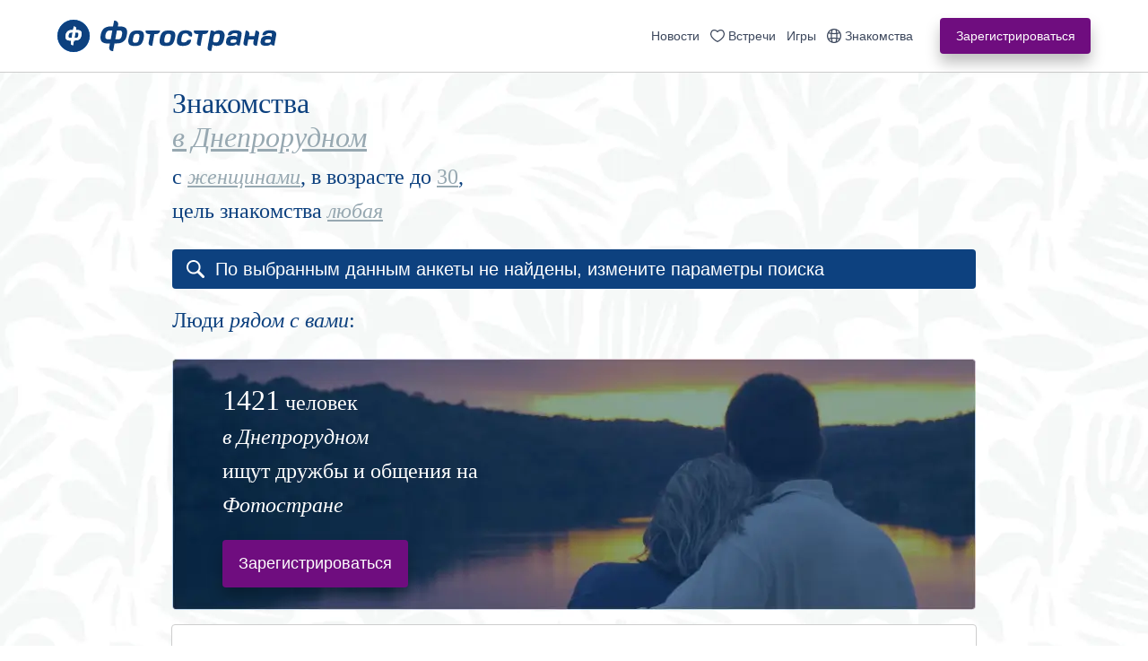

--- FILE ---
content_type: text/html; charset=windows-1251
request_url: https://fotostrana.ru/znakomstva/ukraina/dneprorudnoe/s-devushkami/
body_size: 4861
content:
<link rel="stylesheet" type="text/css" media="all" href="https://st.fotocdn.net/app/landing/seo23/__v1740047692.style.css"/>
<head>
 <title>Знакомства в Днепрорудном с бесплатной регистрацией на сайте знакомств "Фотострана"</title>
 <meta name="description" content="Где можно познакомиться онлайн в Днепрорудном? Перейдите на сайт Фотостраны и зарегистрируйтесь бесплатно. Мы подобрали для вас только реальные анкеты девушек и мужчин с проверенными фото и телефонами.">
 <meta name="viewport" content="user-scalable=no, initial-scale=1.0, maximum-scale=1.0">
 </head>


<script src="https://st.fotocdn.net/js/__v1330430379.jquery-1.7.js"></script>


<script src="https://st.fotocdn.net/app/landing/seo23/__v1737560290.script.js" defer="true"></script>

<script>
 if (window.fsPerformance) {
 window.fsPerformance.init({
 ip: '3.128.160.255',
 csrf: 'WQjT5AKlsRFf/eVK4k5ODFXeChp8aziZAfMuSEA=',
 });
 }
 (() => {
 'use strict';
 // Page is loaded
 const objects = document.getElementsByClassName('asyncImage');
 Array.from(objects).map((item) => {
 // Start loading image
 const img = new Image();
 img.src = item.dataset.src;
 // Once image is loaded replace the src of the HTML element
 img.onload = () => {
 item.classList.remove('asyncImage');
 return item.nodeName === 'IMG' ?
 item.src = item.dataset.src :
 item.style.backgroundImage = `url(${item.dataset.src})`;
 };
 });
 })();
</script>
<style>
 .fs-seo23-wrapper {
 background: #fff url('https://st.fotocdn.net/app/landing/seo23/i/bcg.webp');
 }
 body {
 background: #fff;
 }
 .fs-seo23-banner {
 background-image: url('https://st.fotocdn.net/app/landing/seo23/i/ban-bg.webp');
 }
</style>

<div class="fs-seo23-wrapper _js-fs-seo23-wrapper">
 <div class="fs-seo23-header">
 <img src="https://st.fotocdn.net/app/landing/seo23/i/logo-full.svg" loading="lazy" alt="Фотострана">
 <div class="fs-seo23-header-actions">
 <div class="fs-seo23-header-actions-menu">
 <a href="/fsnews/fast/">Новости</a>
 <a href="/meeting/" class="fs-seo23-header-actions-menu-meeting">Встречи</a>
 <a href="/play/">Игры</a>
 <a href="/people/dating/" class="fs-seo23-header-actions-menu-people">Знакомства</a>
 </div>
 <a href="/start/newregistration/" class="fs-seo23-btn">Зарегистрироваться</a>
 </div>
 </div>

 <div class="fs-seo23-content">
 <div class="fs-seo23-filters">
 <span class="fs-seo23-title-bigger _js-fs-seo23-title-city" style="display: block;padding-bottom: 6px;">
 Знакомства<br/>
 <span class="fs-seo23-title-link" onclick="landPopup.show('city', {blob: 777}, $('._js-fs-seo23-title-city'));">в Днепрорудном</span><br/>
 </span>
 с <span class="fs-seo23-title-link _js-fs-seo23-title-link-static">
 женщинами<div class="fs-seo23-title-link-inner fs-seo23-list-gender">
 <div><a href="https://fotostrana.ru/znakomstva/ukraina/dneprorudnoe/" target="_blank">мужчинами и женщинами</a></div>
 <div><a href="https://fotostrana.ru/znakomstva/ukraina/dneprorudnoe/s-zhenshchinami/" target="_blank">женщинами</a></div>
 <div><a href="https://fotostrana.ru/znakomstva/ukraina/dneprorudnoe/s-muzhchinami/" target="_blank">мужчинами</a></div>
 </div></span>, в возрасте до
 <span class="fs-seo23-title-link fs-seo23-title-link--normal _js-fs-seo23-title-link-static">
 30<div class="fs-seo23-title-link-inner fs-seo23-list-age">
 <div><a href="https://fotostrana.ru/znakomstva/ukraina/dneprorudnoe/18/" target="_blank">18</a></div>
 <div><a href="https://fotostrana.ru/znakomstva/ukraina/dneprorudnoe/19/" target="_blank">19</a></div>
 <div><a href="https://fotostrana.ru/znakomstva/ukraina/dneprorudnoe/20/" target="_blank">20</a></div>
 <div><a href="https://fotostrana.ru/znakomstva/ukraina/dneprorudnoe/21/" target="_blank">21</a></div>
 <div><a href="https://fotostrana.ru/znakomstva/ukraina/dneprorudnoe/22/" target="_blank">22</a></div>
 <div><a href="https://fotostrana.ru/znakomstva/ukraina/dneprorudnoe/23/" target="_blank">23</a></div>
 <div><a href="https://fotostrana.ru/znakomstva/ukraina/dneprorudnoe/24/" target="_blank">24</a></div>
 <div><a href="https://fotostrana.ru/znakomstva/ukraina/dneprorudnoe/25/" target="_blank">25</a></div>
 <div><a href="https://fotostrana.ru/znakomstva/ukraina/dneprorudnoe/26/" target="_blank">26</a></div>
 <div><a href="https://fotostrana.ru/znakomstva/ukraina/dneprorudnoe/27/" target="_blank">27</a></div>
 <div><a href="https://fotostrana.ru/znakomstva/ukraina/dneprorudnoe/28/" target="_blank">28</a></div>
 <div><a href="https://fotostrana.ru/znakomstva/ukraina/dneprorudnoe/29/" target="_blank">29</a></div>
 <div><a href="https://fotostrana.ru/znakomstva/ukraina/dneprorudnoe/30/" target="_blank">30</a></div>
 <div><a href="https://fotostrana.ru/znakomstva/ukraina/dneprorudnoe/31/" target="_blank">31</a></div>
 <div><a href="https://fotostrana.ru/znakomstva/ukraina/dneprorudnoe/32/" target="_blank">32</a></div>
 <div><a href="https://fotostrana.ru/znakomstva/ukraina/dneprorudnoe/33/" target="_blank">33</a></div>
 <div><a href="https://fotostrana.ru/znakomstva/ukraina/dneprorudnoe/34/" target="_blank">34</a></div>
 <div><a href="https://fotostrana.ru/znakomstva/ukraina/dneprorudnoe/35/" target="_blank">35</a></div>
 <div><a href="https://fotostrana.ru/znakomstva/ukraina/dneprorudnoe/36/" target="_blank">36</a></div>
 <div><a href="https://fotostrana.ru/znakomstva/ukraina/dneprorudnoe/37/" target="_blank">37</a></div>
 <div><a href="https://fotostrana.ru/znakomstva/ukraina/dneprorudnoe/38/" target="_blank">38</a></div>
 <div><a href="https://fotostrana.ru/znakomstva/ukraina/dneprorudnoe/39/" target="_blank">39</a></div>
 <div><a href="https://fotostrana.ru/znakomstva/ukraina/dneprorudnoe/40/" target="_blank">40</a></div>
 <div><a href="https://fotostrana.ru/znakomstva/ukraina/dneprorudnoe/41/" target="_blank">41</a></div>
 <div><a href="https://fotostrana.ru/znakomstva/ukraina/dneprorudnoe/42/" target="_blank">42</a></div>
 <div><a href="https://fotostrana.ru/znakomstva/ukraina/dneprorudnoe/43/" target="_blank">43</a></div>
 <div><a href="https://fotostrana.ru/znakomstva/ukraina/dneprorudnoe/44/" target="_blank">44</a></div>
 <div><a href="https://fotostrana.ru/znakomstva/ukraina/dneprorudnoe/45/" target="_blank">45</a></div>
 <div><a href="https://fotostrana.ru/znakomstva/ukraina/dneprorudnoe/46/" target="_blank">46</a></div>
 <div><a href="https://fotostrana.ru/znakomstva/ukraina/dneprorudnoe/47/" target="_blank">47</a></div>
 <div><a href="https://fotostrana.ru/znakomstva/ukraina/dneprorudnoe/48/" target="_blank">48</a></div>
 <div><a href="https://fotostrana.ru/znakomstva/ukraina/dneprorudnoe/49/" target="_blank">49</a></div>
 <div><a href="https://fotostrana.ru/znakomstva/ukraina/dneprorudnoe/50/" target="_blank">50</a></div>
 <div><a href="https://fotostrana.ru/znakomstva/ukraina/dneprorudnoe/51/" target="_blank">51</a></div>
 <div><a href="https://fotostrana.ru/znakomstva/ukraina/dneprorudnoe/52/" target="_blank">52</a></div>
 <div><a href="https://fotostrana.ru/znakomstva/ukraina/dneprorudnoe/53/" target="_blank">53</a></div>
 <div><a href="https://fotostrana.ru/znakomstva/ukraina/dneprorudnoe/54/" target="_blank">54</a></div>
 <div><a href="https://fotostrana.ru/znakomstva/ukraina/dneprorudnoe/55/" target="_blank">55</a></div>
 <div><a href="https://fotostrana.ru/znakomstva/ukraina/dneprorudnoe/56/" target="_blank">56</a></div>
 <div><a href="https://fotostrana.ru/znakomstva/ukraina/dneprorudnoe/57/" target="_blank">57</a></div>
 <div><a href="https://fotostrana.ru/znakomstva/ukraina/dneprorudnoe/58/" target="_blank">58</a></div>
 <div><a href="https://fotostrana.ru/znakomstva/ukraina/dneprorudnoe/59/" target="_blank">59</a></div>
 <div><a href="https://fotostrana.ru/znakomstva/ukraina/dneprorudnoe/60/" target="_blank">60</a></div>
 <div><a href="https://fotostrana.ru/znakomstva/ukraina/dneprorudnoe/61/" target="_blank">61</a></div>
 <div><a href="https://fotostrana.ru/znakomstva/ukraina/dneprorudnoe/62/" target="_blank">62</a></div>
 <div><a href="https://fotostrana.ru/znakomstva/ukraina/dneprorudnoe/63/" target="_blank">63</a></div>
 <div><a href="https://fotostrana.ru/znakomstva/ukraina/dneprorudnoe/64/" target="_blank">64</a></div>
 <div><a href="https://fotostrana.ru/znakomstva/ukraina/dneprorudnoe/65/" target="_blank">65</a></div>
 <div><a href="https://fotostrana.ru/znakomstva/ukraina/dneprorudnoe/66/" target="_blank">66</a></div>
 <div><a href="https://fotostrana.ru/znakomstva/ukraina/dneprorudnoe/67/" target="_blank">67</a></div>
 <div><a href="https://fotostrana.ru/znakomstva/ukraina/dneprorudnoe/68/" target="_blank">68</a></div>
 <div><a href="https://fotostrana.ru/znakomstva/ukraina/dneprorudnoe/69/" target="_blank">69</a></div>
 <div><a href="https://fotostrana.ru/znakomstva/ukraina/dneprorudnoe/70/" target="_blank">70</a></div>
 <div><a href="https://fotostrana.ru/znakomstva/ukraina/dneprorudnoe/71/" target="_blank">71</a></div>
 <div><a href="https://fotostrana.ru/znakomstva/ukraina/dneprorudnoe/72/" target="_blank">72</a></div>
 <div><a href="https://fotostrana.ru/znakomstva/ukraina/dneprorudnoe/73/" target="_blank">73</a></div>
 <div><a href="https://fotostrana.ru/znakomstva/ukraina/dneprorudnoe/74/" target="_blank">74</a></div>
 <div><a href="https://fotostrana.ru/znakomstva/ukraina/dneprorudnoe/75/" target="_blank">75</a></div>
 <div><a href="https://fotostrana.ru/znakomstva/ukraina/dneprorudnoe/76/" target="_blank">76</a></div>
 <div><a href="https://fotostrana.ru/znakomstva/ukraina/dneprorudnoe/77/" target="_blank">77</a></div>
 <div><a href="https://fotostrana.ru/znakomstva/ukraina/dneprorudnoe/78/" target="_blank">78</a></div>
 <div><a href="https://fotostrana.ru/znakomstva/ukraina/dneprorudnoe/79/" target="_blank">79</a></div>
 <div><a href="https://fotostrana.ru/znakomstva/ukraina/dneprorudnoe/80/" target="_blank">80</a></div>
 </div></span>,<br/>
 цель знакомства <span class="fs-seo23-title-link _js-fs-seo23-title-link-static">
 любая <div class="fs-seo23-title-link-inner fs-seo23-list-target">
 <div>
 <a href="https://fotostrana.ru/znakomstva/ukraina/dneprorudnoe/" target="_blank">
 любая </a>
 </div>
 <div>
 <a href="https://fotostrana.ru/znakomstva/ukraina/dneprorudnoe/dlya-braka-i-semji/" target="_blank">
 для брака и семьи </a>
 </div>
 <div>
 <a href="https://fotostrana.ru/znakomstva/ukraina/dneprorudnoe/dlya-vstrech/" target="_blank">
 для встреч </a>
 </div>
 <div>
 <a href="https://fotostrana.ru/znakomstva/ukraina/dneprorudnoe/dlya-flirta/" target="_blank">
 для флирта </a>
 </div>
 <div>
 <a href="https://fotostrana.ru/znakomstva/ukraina/dneprorudnoe/dlya-onlayn-obshcheniya/" target="_blank">
 для онлайн общения </a>
 </div>
 <div>
 <a href="https://fotostrana.ru/znakomstva/ukraina/dneprorudnoe/dlya-sovmestnyh-igr/" target="_blank">
 для совместных игр </a>
 </div>
 </div>
 </span>
 </div>
 <div class="fs-seo23-empty-search">
 По выбранным данным анкеты не найдены, измените параметры поиска
 </div>
 <h3>Люди <span class="fs-seo23-title-italic">рядом с вами</span>:</h3>
 <div class="fs-seo23-cards">
 </div>

 
 


 <div class="fs-seo23-banner">
 <h3 class="fs-seo23-banner-info">
 <span class="fs-seo23-title-bigger">1421</span> человек
 <span class="fs-seo23-title-italic" style="display: block">в Днепрорудном</span>
 ищут дружбы и общения
 на <span class="fs-seo23-title-italic">Фотостране</span>
 </h3>
 <div class="fs-seo23-banner-action">
 <a href="/start/newregistration/" class="fs-seo23-btn fs-seo23-btn--big">Зарегистрироваться</a>
 </div>
 </div>
 
 <div class="fs-seo23-text">
 <h1 style="margin-top: 0px">Знакомства <span class="fs-seo23-title-italic">в Днепрорудном</span></h1>
 <div class="fs-seo23-text-wrapper">
 <div class="fs-seo23-text-content">
 <p>В современном мире у молодых людей, живущих в Днепрорудном, нередко обычно не остается достаточно времени и сил на то, чтобы общаться с девушками. Повышенные нагрузки, построение карьеры, рабочие поездки – как тут заниматься устройством личной жизни? Достойную альтернативу реальным знакомствам (встречам в кафе, парках и на улице) может дать ресурс «Фотострана». Пройдите быструю процедуру регистрации, заполните свою анкету полезной для потенциальных кандидатов информацией. Опубликуйте несколько своих снимков – обычно они обращают на себя внимание и могут хорошо помочь при знакомстве</p>
 </div>
 <div class="fs-seo23-text-content">
 <p> Наверное, вы уже представляете себе, какой должна быть ваша избранница. В таком этом случае вы можете настроить фильтр поиска дамских анкет на конкретные параметры: внешние данные, возраст, цель знакомства и др. А стоит ли откладывать возможность повстречать свою любовь в сети? Пора действовать. Дерзайте! Кто знает, может быть, ваша настоящая любовь уже ждет вас на «Фотостране»?</p>
 </div>
 </div>
 </div>

 <div class="fs-seo23-text">
 <h4>Знакомства <span class="fs-seo23-title-italic">по возрасту</span></h4>
 <div class="fs-seo23-text-content">
 <ul class="fs-seo23-text-cols fs-seo23-text-cols--quattro">
 <li><a href="https://fotostrana.ru/znakomstva/ukraina/dneprorudnoe/20/">до 20 лет</a></li>
 <li><a href="https://fotostrana.ru/znakomstva/ukraina/dneprorudnoe/25/">до 25 лет</a></li>
 <li><a href="https://fotostrana.ru/znakomstva/ukraina/dneprorudnoe/30/">до 30 лет</a></li>
 <li><a href="https://fotostrana.ru/znakomstva/ukraina/dneprorudnoe/35/">до 35 лет</a></li>
 <li><a href="https://fotostrana.ru/znakomstva/ukraina/dneprorudnoe/40/">до 40 лет</a></li>
 <li><a href="https://fotostrana.ru/znakomstva/ukraina/dneprorudnoe/45/">до 45 лет</a></li>
 <li><a href="https://fotostrana.ru/znakomstva/ukraina/dneprorudnoe/50/">до 50 лет</a></li>
 <li><a href="https://fotostrana.ru/znakomstva/ukraina/dneprorudnoe/55/">до 55 лет</a></li>
 <li><a href="https://fotostrana.ru/znakomstva/ukraina/dneprorudnoe/60/">до 60 лет</a></li>
 <li><a href="https://fotostrana.ru/znakomstva/ukraina/dneprorudnoe/65/">до 65 лет</a></li>
 <li><a href="https://fotostrana.ru/znakomstva/ukraina/dneprorudnoe/70/">до 70 лет</a></li>
 <li><a href="https://fotostrana.ru/znakomstva/ukraina/dneprorudnoe/75/">до 75 лет</a></li>
 <li><a href="https://fotostrana.ru/znakomstva/ukraina/dneprorudnoe/80/">до 80 лет</a></li>
 </ul>
 </div>
 </div>

 <div class="fs-seo23-text">
 <h4>Знакомства <span class="fs-seo23-title-italic">в Запорожской области</span></h4>
 <div class="fs-seo23-text-content">
 <ul class="fs-seo23-text-cols fs-seo23-text-cols--quattro">
 <li>
 <a href="https://fotostrana.ru/znakomstva/ukraina/zaporozhe/s-devushkami/">Запорожье</a>
 </li>
 <li>
 <a href="https://fotostrana.ru/znakomstva/ukraina/melitopol/s-devushkami/">Мелитополь</a>
 </li>
 <li>
 <a href="https://fotostrana.ru/znakomstva/ukraina/berdyansk/s-devushkami/">Бердянск</a>
 </li>
 <li>
 <a href="https://fotostrana.ru/znakomstva/ukraina/energodar/s-devushkami/">Энергодар</a>
 </li>
 <li>
 <a href="https://fotostrana.ru/znakomstva/ukraina/zaporozhskaya-oblast-tokmak/s-devushkami/">Токмак</a>
 </li>
 <li>
 <a href="https://fotostrana.ru/znakomstva/ukraina/dneprorudnoe/s-devushkami/">Днепрорудное</a>
 </li>
 <li>
 <a href="https://fotostrana.ru/znakomstva/ukraina/pologi/s-devushkami/">Пологи</a>
 </li>
 <li>
 <a href="https://fotostrana.ru/znakomstva/ukraina/primorsk/s-devushkami/">Приморск</a>
 </li>
 <li>
 <a href="https://fotostrana.ru/znakomstva/ukraina/kamenka-dneprovskaya/s-devushkami/">Каменка-Днепровская</a>
 </li>
 <li>
 <a href="https://fotostrana.ru/znakomstva/ukraina/orehov/s-devushkami/">Орехов</a>
 </li>
 <li>
 <a href="https://fotostrana.ru/znakomstva/ukraina/volnyansk/s-devushkami/">Вольнянск</a>
 </li>
 <li>
 <a href="https://fotostrana.ru/znakomstva/ukraina/zaporozhskaya-oblast-mihajlovka/s-devushkami/">Михайловка</a>
 </li>
 <li>
 <a href="https://fotostrana.ru/znakomstva/ukraina/priazovskoe/s-devushkami/">Приазовское</a>
 </li>
 <li>
 <a href="https://fotostrana.ru/znakomstva/ukraina/kujbyshevo/s-devushkami/">Куйбышево</a>
 </li>
 <li>
 <a href="https://fotostrana.ru/znakomstva/ukraina/veseloe/s-devushkami/">Веселое</a>
 </li>
 <li>
 <a href="https://fotostrana.ru/znakomstva/ukraina/molochansk/s-devushkami/">Молочанск</a>
 </li>
 <li>
 <a href="https://fotostrana.ru/znakomstva/ukraina/velikaya-belozerka/s-devushkami/">Великая Белозерка</a>
 </li>
 <li>
 <a href="https://fotostrana.ru/znakomstva/ukraina/belogore/s-devushkami/">Белогорье</a>
 </li>
 <li>
 <a href="https://fotostrana.ru/znakomstva/ukraina/lazurnoe/s-devushkami/">Лазурное</a>
 </li>
 <li>
 <a href="https://fotostrana.ru/znakomstva/ukraina/zaporozhskaya-oblast-alekseevka/s-devushkami/">Алексеевка</a>
 </li>
 <li>
 <a href="https://fotostrana.ru/znakomstva/ukraina/vasilevka-zaporozhskaya-oblast/s-devushkami/">Васильевка</a>
 </li>
 <li>
 <a href="https://fotostrana.ru/znakomstva/ukraina/zaporozhskaya-oblast-chernigovka/s-devushkami/">Черниговка</a>
 </li>
 <li>
 <a href="https://fotostrana.ru/znakomstva/ukraina/chervonoarmejskoe/s-devushkami/">Червоноармейское</a>
 </li>
 <li>
 <a href="https://fotostrana.ru/znakomstva/ukraina/zaporozhskaya-oblast-terpene/s-devushkami/">Терпенье</a>
 </li>
 <li>
 <a href="https://fotostrana.ru/znakomstva/ukraina/stepnogorsk-zaporozhskaya-oblast/s-devushkami/">Степногорск</a>
 </li>
 <li>
 <a href="https://fotostrana.ru/znakomstva/ukraina/rozovka-zaporozhskaya-oblast/s-devushkami/">Розовка</a>
 </li>
 <li>
 <a href="https://fotostrana.ru/znakomstva/ukraina/zaporozhskaya-oblast-berdyanskoe/s-devushkami/">Бердянское</a>
 </li>
 <li>
 <a href="https://fotostrana.ru/znakomstva/ukraina/zaporozhskaya-oblast/cities/">
 все населенные пункты
 </a>
 </li>
 </ul>
 </div>
 </div>
</div>
<template class="_js-test-city-popup-template" type="text/template">
 <div class="fs-seo23-popup-city">
 <div class="fs-seo23-popup-city-result">
 <div class="fs-seo23-popup-city-part">
 <div class="fs-seo23-popup-city-part-title">Страны</div>
 <div class="fs-seo23-popup-city-part-list">
 <div class="fs-seo23-popup-city-part-list">
 <span onclick="getRegionsByCountryId(1, 'Россия');return false;">Россия</span>
 </div>
 <div class="fs-seo23-popup-city-part-list">
 <span onclick="getRegionsByCountryId(2, 'Украина');return false;">Украина</span>
 </div>
 <div class="fs-seo23-popup-city-part-list">
 <span onclick="getRegionsByCountryId(3, 'Казахстан');return false;">Казахстан</span>
 </div>
 <div class="fs-seo23-popup-city-part-list">
 <span onclick="getRegionsByCountryId(4, 'Беларусь');return false;">Беларусь</span>
 </div>
 <div class="fs-seo23-popup-city-part-list">
 <span onclick="getRegionsByCountryId(20, 'Германия');return false;">Германия</span>
 </div>
 <div class="fs-seo23-popup-city-part-list">
 <span onclick="getRegionsByCountryId(12, 'Израиль');return false;">Израиль</span>
 </div>
 <div class="fs-seo23-popup-city-part-list">
 <span onclick="getRegionsByCountryId(21, 'Узбекистан');return false;">Узбекистан</span>
 </div>
 <div class="fs-seo23-popup-city-part-list">
 <span onclick="getRegionsByCountryId(10, 'Армения');return false;">Армения</span>
 </div>
 <div class="fs-seo23-popup-city-part-list">
 <span onclick="getRegionsByCountryId(8, 'Азербайджан');return false;">Азербайджан</span>
 </div>
 <div class="fs-seo23-popup-city-part-list">
 <span onclick="getRegionsByCountryId(29, 'Киргизия');return false;">Киргизия</span>
 </div>
 <div class="fs-seo23-popup-city-part-list">
 <span onclick="getRegionsByCountryId(17, 'Туркменистан');return false;">Туркменистан</span>
 </div>
 <div class="fs-seo23-popup-city-part-list">
 <span onclick="getRegionsByCountryId(9, 'Таджикистан');return false;">Таджикистан</span>
 </div>
 <div class="fs-seo23-popup-city-part-list">
 <span onclick="getRegionsByCountryId(5, 'Латвия');return false;">Латвия</span>
 </div>
 <div class="fs-seo23-popup-city-part-list">
 <span onclick="getRegionsByCountryId(7, 'Эстония');return false;">Эстония</span>
 </div>
 <div class="fs-seo23-popup-city-part-list">
 <span onclick="getRegionsByCountryId(6, 'Литва');return false;">Литва</span>
 </div>
 <div class="fs-seo23-popup-city-part-list">
 <a href="https://fotostrana.ru/znakomstva/countries">Все страны</a>
 </div>
 </div>
 </div>
 <div class="fs-seo23-popup-city-part _js-fs-seo23-popup-city-part-1"></div>
 <div class="fs-seo23-popup-city-part _js-fs-seo23-popup-city-part-2"></div>
 </div>
 </div>
</template>

 <div class="fs-seo23-footer">
 <div>
 <div class="fs-seo23-footer-copyright">
 © 2008-2023 Социально-развлекательная сеть «Фотострана». Пользователей: 10 566 262 человека
 </div>
 <div class="fs-seo23-footer-menu">
 <a href="/about/">О нас</a><i>|</i>
 <a href="/support/help/">Условия</a><i>|</i>
 <a href="/support/help/?page=agreements&part=personaldata">Персональные данные</a><i>|</i>
 <a href="/support/help/?page=copyright">Правообладателям</a><i>|</i>
 <a href="/about/partners/">Партнёрам</a><i>|</i>
 <a href="/about/adv/">Реклама</a><i>|</i>
 <a href="/support/feedback/">Помощь</a>
 </div>
 </div>
 <div>
 <div class="fs-seo23-footer-social-title">Мы в социальных сетях:</div>
 <div class="fs-seo23-footer-social-links">
 <a href="/away/?from=left.weOnOtherPlatforms.ok&to=https%3A%2F%2Fvk.com%2Ffotostrana_sup" class="fs-seo23-footer-social-links-link fs-seo23-footer-social-links-link--vk" target="_blank"></a>
 <!--<a href="/away/?from=left.weOnOtherPlatforms.ok&to=https%3A%2F%2Ftwitter.com%2Ftfotostrana" class="fs-seo23-footer-social-links-link fs-seo23-footer-social-links-link--tw"></a>-->
 <a href="/away/?from=left.weOnOtherPlatforms.ok&to=https%3A%2F%2Fok.ru%2Ffotostranaru" class="fs-seo23-footer-social-links-link fs-seo23-footer-social-links-link--ok" target="_blank"></a>
 </div>
 </div>
 </div>
 <div class="fs-seo23-overlay _js-fs-seo23-overlay"></div>
</div>

<script>
 document.addEventListener("DOMContentLoaded", function () {
 window.usersList = [];
 window.urlArr = [];

 smoothCarousel.init({
 $target: document.querySelector('._js-fs-seo23-smooth-carousel')
 })

 function togglerClick(event) {
 $(this).toggleClass('isHover');
 if ($(this).hasClass('isHover')) {
 $('._js-fs-seo23-overlay').show();
 $('._js-fs-seo23-overlay').click(togglerClick.bind(this));
 } else {
 $('._js-fs-seo23-overlay').hide();
 $('._js-fs-seo23-overlay').unbind('click');
 }
 }
 $('._js-fs-seo23-title-link-static').click(togglerClick);
 });
</script>
<script>
 var _gaq = _gaq || [];

 _gaq.push(['_setAccount', 'UA-22886517-1']);
 _gaq.push(['_setCustomVar', 2, 'newbie-no-ad', '0', 2]);
 _gaq.push(['_setCustomVar', 4, 'pgroup', 'NOT_AUTH', 2]);
 _gaq.push(['_setCustomVar', 5, 'TrafficService', '0', 2]);
 _gaq.push(
 ['_setDomainName', '.fotostrana.ru'], ['_setDetectTitle', false], ['_addIgnoredOrganic', 'фотострана'], ['_addIgnoredOrganic', 'fotostrana.ru'], ['_trackPageLoadTime'],
 ['_trackPageview','/noauth/Fs2Search/ZnakomstvaCitiesGirls/geoAction']
 );

 $(window).load(function(){
 var ga = document.createElement('script'); ga.async = true;
 ga.src = ('https:' == document.location.protocol ? 'https://ssl' : 'http://www') + '.google-analytics.com/ga.js';
 var s = document.getElementsByTagName('script')[0]; s.parentNode.insertBefore(ga, s);
 });
</script>

 
 
 <!-- Yandex.Metrika -->
 <script type="text/javascript" >
 (function(m,e,t,r,i,k,a){m[i]=m[i]||function(){(m[i].a=m[i].a||[]).push(arguments)};
 m[i].l=1*new Date();k=e.createElement(t),a=e.getElementsByTagName(t)[0],k.async=1,k.src=r,a.parentNode.insertBefore(k,a)})
 (window, document, "script", "https://mc.yandex.ru/metrika/tag.js", "ym");

 ym(87696719, "init", {
 clickmap: true,
 trackLinks: true,
 accurateTrackBounce: true,
 webvisor: true
 });
 </script>
 <!-- /Yandex.Metrika counter -->
 

--- FILE ---
content_type: text/css
request_url: https://st.fotocdn.net/app/landing/seo23/__v1740047692.style.css
body_size: 4185
content:
html, body {
    height: 100%;
    padding: 0;
    margin: 0;
    font: 400 16px Tahoma, sans-serif;
    color: #0d417f;
}

body {
    background: #fff url(i/bcg.png?1);
}

.fs-seo23-btn {
    display: inline-block;
    border: none;
    text-decoration: none;
    line-height: 40px;
    min-width: 168px;
    text-align: center;
    color: #fff;
    font-size: 14px;
    font-style: normal;
    font-weight: 400;
    border-radius: 4px;
    background: #6f0d7f;
    box-shadow: 0 10px 16px 0 rgba(0, 0, 0, 0.25);
    cursor: pointer;
    transition: all .3s ease;
}
.fs-seo23-btn:hover {
    background: #8c3d99;
}
.fs-seo23-btn:active {
    background: #590a66;
    box-shadow: 0 4px 8px 0 rgba(0, 0, 0, 0.25);
}
.fs-seo23-btn.fs-seo23-btn--big {
    font-size: 18px;
    min-width: 207px;
    line-height: 53px;
}
.fs-seo23-btn.fs-seo23-btn--trans {
    color: #0d417f;
    background: #fff;
    box-shadow: inset 0 0 0 1px #0d417f;
}
.fs-seo23-btn.fs-seo23-btn--trans:hover {
    color: #3d6799;
    box-shadow: inset 0 0 0 1px #3d6799;
}
.fs-seo23-btn.fs-seo23-btn--trans:active {
    color: #0a3466;
    box-shadow: inset 0 0 0 1px #0a3466;
}

.fs-seo23-header {
    position: fixed;
    top: 0;
    left: 0;
    right: 0;
    height: 80px;
    z-index: 15;
    background: #fff;
    box-shadow: 0 1px 0 0 #cdcdcd;
    display: flex;
    align-items: center;
    justify-content: space-between;
    padding: 0 64px;
}

.fs-seo23-header img {
    max-width: 244px;
}

.fs-seo23-wrapper {
    padding-top: 80px;
    position: relative;
}
.fs-seo23-wrapper.fs-seo23-wrapper--nopadding {
    padding-top: 0;
}
.fs-seo23-wrapper.isOverlay {
    /*height: 100%;*/
    /*overflow: hidden;*/
}
body.js-popup-opened {
    /*height: 100%;*/
    overflow: hidden;
}

.fs-seo23-header-actions {
    display: flex;
    align-items: center;
    justify-content: flex-end;
}

.fs-seo23-header-actions-menu {
    display: flex;
    align-items: center;
    justify-content: center;
    margin-right: 24px;
}

.fs-seo23-header-actions-menu > a {
    font-size: 14px;
    font-style: normal;
    font-weight: 400;
    text-decoration: none;
    color: #3D485D;
    line-height: 80px;
    transition: all .3s ease;
    padding: 0 6px;
}

.fs-seo23-header-actions-menu > a:hover {
    background: rgba(0 ,0, 0, .1);
}

.fs-seo23-header-actions-menu-people:before,
.fs-seo23-header-actions-menu-meeting:before {
    content: '';
    display: inline-block;
    vertical-align: middle;
    margin: -2px 4px 0 0;
}

.fs-seo23-header-actions-menu-meeting:before {
    width: 16px;
    height: 14px;
    background: url(i/heart.svg) no-repeat;
}
.fs-seo23-header-actions-menu-people:before {
    width: 16px;
    height: 16px;
    background: url(i/earth.png) no-repeat;
}
.fs-seo23-content--centered {
    max-width: 896px;
    margin: 16px auto 0;
}
.fs-seo23-content-partly {
    display: flex;
    align-items: flex-start;
    justify-content: space-between;
}
.fs-seo23-content-partly-registration {
    max-width: 212px;
}
.fs-seo23-content h2,
.fs-seo23-content h3,
.fs-seo23-content h4,
.fs-seo23-content h1 {
    padding: 16px 64px 8px;
    max-width: 896px;
    margin: 0 auto;
    color: #0d417f;
    font: 400 24px/38px serif;
}

.fs-seo23-content .fs-seo23-filters {
    padding: 16px 64px 8px;
    max-width: 896px;
    margin: 0 auto;
    color: #0d417f;
    font: 400 24px/38px serif;
}

.fs-seo23-content .fs-seo23-title-bigger {
    font-size: 32px;
}

.fs-seo23-content .fs-seo23-title-link {
    font-family: serif;
    font-style: italic;
    color: #97a8b1;
    text-decoration: underline;
    cursor: pointer;
    position: relative;
}
.fs-seo23-content .fs-seo23-title-link.fs-seo23-title-link--normal {
    font-family: serif;
    font-style: normal;
}
.fs-seo23-content .fs-seo23-title-italic {
    font-family: serif;
    font-style: italic;
}

.fs-seo23-content .fs-seo23-title-link:hover,
.fs-seo23-content .fs-seo23-title-link.isHover {
    z-index: 10;
    color: #79868e;
}
.fs-seo23-content .fs-seo23-title-link:active {
    color: #acb9c1;
}
.fs-seo23-title-link-inner {
    border-radius: 4px;
    border: 1px solid #0D417F;
    background: #FFF;
    position: absolute;
    top: 100%;
    left: 0;
    z-index: 10;
    display: none;
}
.fs-seo23-content .fs-seo23-title-link.isHover .fs-seo23-title-link-inner {
    display: block;
}
.fs-seo23-title-link-inner a {
    font: 500 24px/43px serif;
    font-style: italic;
    display: block;
    padding: 0 16px;
    color: #0d417f;
    text-decoration: none;
    white-space: nowrap;
    overflow: hidden;
}

.fs-seo23-title-link-inner a:hover {
    background: #0d417f;
    color: #fff;
}
.fs-seo23-title-link-inner.fs-seo23-list-age {
    height: 338px;
    overflow-y: scroll;
}
.fs-seo23-title-link-inner.fs-seo23-list-age a {
    font-family: serif;
    font-style: normal;
    border-radius: 0;
    text-align: center;
    padding: 0;
    line-height: 32px;
}
.fs-seo23-cards {
    padding: 16px 64px 0;
    max-width: 896px;
    margin: 0 auto;
    display: flex;
    align-items: center;
    justify-content: space-between;
    flex-wrap: wrap;
}

.fs-seo23-card {
    width: 210px;
    border-radius: 4px;
    border: 1px solid #CDCDCD;
    background: #FFF;
    margin-bottom: 16px;
    overflow: hidden;
    cursor: pointer;
}
.fs-seo23-card-img {
    height: 221px;
    min-height: 221px;
}
.fs-seo23-card-img > img {
    width: 100%;
}
.fs-seo23-card-info {
    padding: 10px 16px;
}
.fs-seo23-card-name,
.fs-seo23-card-city {
    overflow: hidden;
    white-space: nowrap;
    -ms-text-overflow: ellipsis;
    text-overflow: ellipsis;
}
.fs-seo23-card-name {
    color: #0D417F;
    font-size: 16px;
    font-style: normal;
    font-weight: 400;
    line-height: normal;
}
.fs-seo23-card-name:after {
    content: '';
    display: inline-block;
    vertical-align: middle;
    width: 21px;
    height: 21px;
    background: url(i/verification.svg) no-repeat center center;
    margin: -4px 0 0 0;
}
.fs-seo23-card-city {
    font-size: 10px;
    font-style: normal;
    font-weight: 400;
    line-height: normal;
    color: #cdcdcd;
    padding-top: 4px;
}
.fs-seo23-card-city span:after {
    display: inline-block;
    content: '';
    width: 7px;
    height: 7px;
    border-radius: 50%;
    background: #53e321;
    vertical-align: middle;
    margin: -1px 0 0 4px;
}

.fs-seo23-banner {
    margin: 0 auto;
    max-width: 896px;
    height: 280px;
    background-color: #fff;
    background-image: url(i/ban-bg.png);
    background-repeat: no-repeat;
    background-position: center center;
    border-radius: 4px;
}
.fs-seo23-banner h3 {
    color: #ffffff;
}

.fs-seo23-banner .fs-seo23-banner-info {
    max-width: 325px;
    margin: 0;
    padding: 27px 0 0 56px;
}
.fs-seo23-banner .fs-seo23-banner-action {
    padding: 20px 0 0 56px;
}
.fs-seo23-text-wrapper {
    display: flex;
    align-items: stretch;
    justify-content: space-between;
    flex-wrap: wrap;
    max-width: 896px;
    margin: 0 auto;
}
.fs-seo23-text-wrapper > div {
    width: 48%;
}
.fs-seo23-text-wrapper > .fs-seo23-text {
    margin: 16px 0 0;
    width: 45%;
}
.fs-seo23-text {
    max-width: 864px;
    margin: 16px auto 0;
    border: 1px solid #CDCDCD;
    background: #ffffff;
    border-radius: 4px;
    padding: 16px;
}
.fs-seo23-text h4,
.fs-seo23-text h1 {
    padding: 0;
}
/*.fs-seo23-text-wrapper .fs-seo23-text {*/
/*    max-width: 100%;*/
/*}*/

.fs-seo23-text-content {
    font: 300 12px/180% Tahoma, sans-serif;
    font-size: 12px;
    padding-top: 6px;
}
.fs-seo23-text-cols {
    margin: 0;
    padding: 0;
    list-style: none;
    display: flex;
    align-items: flex-start;
    justify-content: space-between;
    flex-wrap: wrap;
}
.fs-seo23-text-cols li {
    line-height: 12px;
    padding: 6px 0;
}
.fs-seo23-text-cols.fs-seo23-text-cols--double > li {
    width: 48%;
}
.fs-seo23-text-cols.fs-seo23-text-cols--quattro > li {
    width: 23%;
}
.fs-seo23-text-cols a {
    color: #0D417F;
    text-decoration: none;
}
.fs-seo23-text-cols a:hover {
    text-decoration: underline;
}

.fs-seo23-footer {
    margin: 32px auto 0;
    max-width: 896px;
    height: 70px;
    padding-bottom: 70px;
    display: flex;
    align-items: flex-start;
    justify-content: flex-start;
    font: 300 12px/180% Tahoma, sans-serif;
}
.fs-seo23-footer > div:first-child {
    max-width: 635px;
    margin-right: 80px;
}

.fs-seo23-footer-menu {

}

.fs-seo23-footer-menu a {
    margin-right: 2px;
    color: #0D417F!important;
    text-decoration: none;
}
.fs-seo23-footer-menu a:hover {
    text-decoration: underline;
}
.fs-seo23-footer-menu i {
    font-style: normal;
    margin-right: 2px;
}
.fs-seo23-footer-social-links-link {
    width: 40px;
    height: 40px;
    display: inline-block;
    margin-right: 8px;
}
.fs-seo23-footer-social-links-link--vk{
    background: url(i/vk-link.svg) no-repeat;
}
.fs-seo23-footer-social-links-link--tw{
    background: url(i/tw-link.svg) no-repeat;
}
.fs-seo23-footer-social-links-link--ok{
    background: url(i/ok-link.svg) no-repeat;
}
.fs-seo23-footer-social-links-link:last-child {
    margin-right: 0;
}

.fs-seo23-list {
    max-width: 896px;
    margin: 0 auto;
}
.fs-seo23-list h1 {
    margin: 0;
    padding: 16px 0 0;
    font: 400 32px/38px serif;
}
.fs-seo23-list-beardcrums {
    padding-top: 12px;
}
.fs-seo23-list-beardcrums i {
    display: inline-block;
    width: 16px;
    height: 17px;
    background: url(i/arrow.svg) no-repeat;
}
.fs-seo23-list-beardcrums a {
    font: 400 24px/29px serif;
    color: #97a8b1;
    text-decoration: none;
}
.fs-seo23-list-beardcrums a:hover {
    text-decoration: underline;
}
.fs-seo23-list-beardcrums a:last-child {
    font-family: serif;
    font-style: italic;
}
.fs-seo23-content-letter {
    font: 400 24px/29px serif;
    max-width: 288px;
    padding-bottom: 12px;
    border-bottom: 1px solid #0d417f;
    margin: 32px 0 24px;
}
.fs-seo23-content-list {
    display: flex;
    align-items: flex-start;
    justify-content: flex-start;
    flex-wrap: wrap;
}
.fs-seo23-content-item {
    width: 33%;
    padding-bottom: 16px;
}
.fs-seo23-content-item a {
    color: #0D417F;
    font-size: 16px;
    font-style: normal;
    font-weight: 300;
    line-height: 180%;
    text-decoration: none;
}
.fs-seo23-content-item a:hover {
    color: #0D417F;
    text-decoration: underline;
}
.fs-seo23-carousel {
    max-width: 896px;
    margin: 0 auto;
    background: #FFF;
    box-shadow: 0 0 0 1px #CDCDCD;
    padding: 0 0 16px;
    border-radius: 4px;
}

.fs-seo23-carousel-inner {
    display: flex;
    align-items: center;
    justify-content: flex-start;
    overflow-y: scroll;
    scrollbar-width: none;
    /*scroll-behavior: smooth;*/
}


.fs-seo23-carousel-inner::-webkit-scrollbar {
    display: none;
}

.fs-seo23-carousel-inner .fs-seo23-card {
    min-width: 210px;
    margin: 0 8px;
}

.fs-seo23-carousel h3 {
    padding: 20px 14px 16px;
}
.fs-seo23-carousel h3 br {
    display: none;
}

/* popup */
.fs-seo23-overlay {
    position: absolute;
    top: 80px;
    bottom: 0;
    right: 0;
    left: 0;
    z-index: 5;
    background: rgba(255, 255, 255, .9);
    display: none;
}
.fs-seo23-popup {
    position: fixed;
    border-radius: 4px;
    border: 1px solid #CDCDCD;
    background: #FFF;
    box-shadow: 0 10px 24px 0 rgba(0, 0, 0, .25);
    margin: auto 0;
    max-width: 927px;
    top: 50%;
    left: 50%;
    transform: translate(-50%, -50%);
}
.fs-seo23-popup.fs-seo23-popup--registration {
    max-width: 336px;
}
.fs-seo23-popup.fs-seo23-popup--city {
    max-width: 699px;
}
.fs-seo23-popup.fs-seo23-popup--gender {
    max-width: none;
}
.fs-seo23-popup.fs-seo23-popup--registration .fs-seo23-popup-user-registration-title {
    font: 400 24px/29px serif;
    padding-bottom: 8px;
}
.fs-seo23-popup.fs-seo23-popup--registration .fs-seo23-popup-user-registration-info {
    font-size: 12px;
    font-weight: 400;
}
.fs-seo23-popup.fs-seo23-popup--registration .fs-seo23-popup-user-registration-action .fs-seo23-btn{
    line-height: 46px;
}
.fs-seo23-popup-header {
    height: 48px;
    padding: 0 16px;
    display: flex;
    align-items: center;
    justify-content: space-between;
}
.fs-seo23-popup-content {
    padding: 0 16px 16px;
}
.fs-seo23-popup-close {
    width: 24px;
    height: 24px;
    cursor: pointer;
    background: url(i/back.svg);
}
.fs-seo23-popup-close:hover {
    background: url(i/back_hover.svg);
}
.fs-seo23-popup-close:active {
    background: url(i/back_pressed.svg);
}

.needForceShow {
    position: relative!important;
    z-index: 10!important;
}

.fs-seo23-popup-city {
    padding-top: 16px;
}
.fs-seo23-popup-city-result {
    display: flex;
    align-items: flex-start;
    justify-content: flex-start;
    flex-wrap: wrap;
}
.fs-seo23-popup-city-part {
    width: 180px;
    margin-right: 48px;
}
.fs-seo23-popup-city-part:last-child {
    margin-right: 0;
}
.fs-seo23-popup-city-part-title {
    height: 58px;
    font: 400 24px serif;
    padding-bottom: 8px;
}
.fs-seo23-popup-city-part a,
.fs-seo23-popup-city-part span {
    color: #0D417F;
    font-size: 12px;
    font-style: normal;
    font-weight: 300;
    line-height: 180%;
    text-decoration: none;
    cursor: pointer;
}
.fs-seo23-popup-city-part a.isCurrent,
.fs-seo23-popup-city-part span.isCurrent {
    text-decoration: underline;
    color: #97A8B1;
}
.fs-seo23-popup-city-part a:hover,
.fs-seo23-popup-city-part span:hover {
    color: #0D417F;
    text-decoration: underline;
}
.fs-seo23-popup-gender {

}
.fs-seo23-popup-user {
    display: flex;
    align-items: flex-start;
    justify-content: center;
    flex-wrap: nowrap;
}
.fs-seo23-popup-user-images {
    width: 334px;
    margin-right: 16px;
}
.fs-seo23-popup-user-images-main {
    display: block;
    width: 332px;
    height: 332px;
    border-radius: 4px;
    border: 1px solid #CDCDCD;
    overflow: hidden;
    margin-bottom: 16px;
    text-align: center;
}
.fs-seo23-popup-user-images-main > img {
    height: 100%;
    margin: 0 auto;
}
.fs-seo23-popup-user-images-others {
    display: flex;
    align-items: flex-start;
    justify-content: space-between;
}
.fs-seo23-popup-user-images-others > a {
    width: 156px;
    height: 156px;
    border-radius: 4px;
    border: 1px solid #CDCDCD;
    overflow: hidden;
}
.fs-seo23-popup-user-images-others img {
    height: 100%;
    margin: 0 auto;
    filter: blur(5px);
}
.fs-seo23-popup-user-info {
    min-width: 304px;
}
.fs-seo23-popup-user-info-name {
    font-size: 24px;
    font-style: normal;
    font-weight: 400;
    padding-bottom: 8px;
    white-space: nowrap;
    -ms-text-overflow: ellipsis;
    text-overflow: ellipsis;
    overflow: hidden;
}
.fs-seo23-popup-user-info-name:after {
    content: '';
    display: inline-block;
    vertical-align: middle;
    width: 21px;
    height: 21px;
    background: url(i/verification.svg) no-repeat center center;
    margin: -2px 0 0 0;
}
.fs-seo23-popup-user-info-city {
    font-size: 14px;
    font-style: normal;
    font-weight: 400;
    color: #cdcdcd;
    padding-bottom: 24px;
}
.fs-seo23-popup-user-info-city span:after {
    display: inline-block;
    content: '';
    width: 7px;
    height: 7px;
    border-radius: 50%;
    background: #53e321;
    vertical-align: middle;
    margin: -1px 0 0 4px;
}
.fs-seo23-popup-user-info-other {
    font-size: 16px;
    font-style: normal;
    font-weight: 400;
    line-height: 32px;
    color: #97a8b1;
    margin-bottom: 36px;
}
.fs-seo23-popup-user-info-other > span {
    filter: blur(5px);
    color: #0d417f;
}
.fs-seo23-popup-user-info-message {
    width: 168px;
    height: 60px;
    border-radius: 30px;
    background: #0D417F;
    transition: all .3s ease;
    font-size: 18px;
    font-style: normal;
    font-weight: 400;
    color: #ffffff;
    text-decoration: none;
    display: flex;
    align-items: center;
    justify-content: center;
    margin-bottom: 24px;
}
.fs-seo23-popup-user-info-message:hover {
    background: #8C3D99;
}
.fs-seo23-popup-user-info-message:active {
    background: #590A66;
}
.fs-seo23-popup-user-info-message-ico {
    width: 29px;
    height: 28px;
    margin-left: 8px;
    background: url(i/message.svg) no-repeat;
}
.fs-seo23-popup-user .fs-seo23-popup-user-info .fs-seo23-popup-user-info-mobile-btn {
    display: none;
}
.fs-seo23-popup-user-info .fs-seo23-btn.fs-seo23-btn--big {
    width: 100%;
}
.fs-seo23-popup-user-registration {
    width: 196px;
    margin-right: 16px;
}

.fs-seo23-popup-user-registration-info {
    font-size: 16px;
    font-style: normal;
    font-weight: 400;
    line-height: 140%;
    padding-bottom: 16px;
}
.fs-seo23-popup-user-registration-action {
    padding-bottom: 12px;
}
.fs-seo23-popup-user-registration-action .fs-seo23-btn {
    width: 100%;
    min-width: 100%;
}
.fs-seo23-empty-search {
    border-radius: 4px;
    background: #0D417F;
    position: relative;
    padding: 12px 32px 12px 48px;
    font-size: 20px;
    font-style: normal;
    font-weight: 400;
    line-height: 20px;
    color: #ffffff;
    margin: 16px auto 0;
    max-width: 816px;
}
.fs-seo23-empty-search:before {
    content: '';
    display: block;
    width: 20px;
    height: 20px;
    background: url(i/search.svg) no-repeat;
    position: absolute;
    top: 12px;
    left: 16px;
}

.fs-seo23-popup-user .fs-seo23-popup-user-images-mobile {
    display: none;
}

.fs-seo23-pagination {
    display: flex;
    align-items: center;
    justify-content: center;
    margin-bottom: 24px;
}
.fs-seo23-pagination-btn {
    border-radius: 4px;
    border: 1px solid #CDCDCD;
    height: 40px;
    width: 40px;
    cursor: pointer;
    display: flex;
    align-items: center;
    justify-content: center;
}
.fs-seo23-pagination-btn > svg {
    stroke: #0D417F;
}
.fs-seo23-pagination-btn--disabled {
    cursor: default;
}
.fs-seo23-pagination-btn--disabled > svg {
    stroke: #CDCDCD;
}
.fs-seo23-pagination-btn--next > svg {
    transform: rotate(180deg);
}

.fs-seo23-pagination-pages {
    margin: 0 10px;
    border-radius: 4px;
    border: 1px solid #CDCDCD;
    height: 40px;
    display: flex;
    align-items: center;
    justify-content: center;
    overflow: hidden;
}
.fs-seo23-pagination-pages-item {
    line-height: 40px;
    width: 40px;
    cursor: pointer;
    text-align: center;
    font-size: 16px;
    font-weight: 400;
    color: #0D417F;
    text-decoration: none;
}
.fs-seo23-pagination-pages-item--diviner {
    cursor: default;
}
.fs-seo23-pagination-pages-item--active {
    cursor: default;
    background: linear-gradient(0deg, rgba(205, 205, 205, 0.50) 0%, rgba(205, 205, 205, 0.50) 100%), #FFF;
}

.stonehenge {
    position: relative;
    width: 100%;
    overflow-x: scroll;
    overflow-y: hidden;
    white-space: nowrap;
    transition: all 0.2s;
    transform: scale(1);
    will-change: transform;
    user-select: none;
    cursor: pointer;
    text-align: center;
    -ms-overflow-style: none;
    scrollbar-width: none;
}
.stonehenge::-webkit-scrollbar {
    display: none;
}

/* popup */
@media only screen and (max-width: 890px){
    .fs-seo23-popup-user {
        flex-wrap: wrap;
    }
    .fs-seo23-header-actions-menu .fs-seo23-header-actions-menu-meeting:before,
    .fs-seo23-header-actions-menu .fs-seo23-header-actions-menu-people:before {
        display: none;
    }
    .fs-seo23-list h1,
    .fs-seo23-list .fs-seo23-list-beardcrums,
    .fs-seo23-list .fs-seo23-content-list {
        padding-left: 16px;
        padding-right: 16px;
    }
    .fs-seo23-list .fs-seo23-content-letter {
        max-width: none;
        margin-right: 16px;
        margin-left: 16px;
    }
    .fs-seo23-popup--user {
        margin-top: 0;
    }
    .fs-seo23-popup-user .fs-seo23-popup-user-registration {
        order: 3
    }
    .fs-seo23-popup-user .fs-seo23-popup-user-images {
        display: none;
    }
    .fs-seo23-popup-user .fs-seo23-popup-user-images-mobile {
        display: block;
        order: 1;
        position: relative;
        margin-bottom: 16px;
    }
    .fs-seo23-popup-user .fs-seo23-popup-user-images-mobile a {
        display: none;
        border-radius: 4px;
        border: 1px solid #CDCDCD;
        overflow: hidden;
    }
    .fs-seo23-popup-user .fs-seo23-popup-user-images-mobile .fs-seo23-popup-user-info-message {
        position: absolute;
        bottom: 8px;
        right: 12px;
        border-radius: 50%;
        height: 70px;
        width: 70px;
        display: flex;
        align-items: center;
        justify-content: center;
        border: none;
        margin: 0;
    }
    .fs-seo23-popup-user .fs-seo23-popup-user-images-mobile .fs-seo23-popup-user-info-message .fs-seo23-popup-user-info-message-ico {
        display: block;
        margin: 0;
    }
    .fs-seo23-popup-user .fs-seo23-popup-user-images-mobile a.isCurrent {
        display: block;
    }
    .fs-seo23-popup-user .fs-seo23-popup-user-images-mobile a > img {
        width: 100%;
    }
    .fs-seo23-popup-user .fs-seo23-popup-user-images-mobile a > img {
        filter: blur(5px);
    }
    .fs-seo23-popup-user .fs-seo23-popup-user-images-mobile a:first-child > img {
        filter: none;
    }
    .fs-seo23-popup-user .fs-seo23-popup-user-images-mobile .fs-seo23-popup-user-images-mobile-toggle-place {
        position: absolute;
        bottom: 16px;
        right: 12px;
        left: 12px;
        text-align: center;
    }
    .fs-seo23-popup-user .fs-seo23-popup-user-images-mobile .fs-seo23-popup-user-images-mobile-toggle-place > i {
        display: inline-block;
        width: 10px;
        height: 10px;
        border: 1px solid #FFF;
        border-radius: 50%;
        background: #ffffff;
        cursor: pointer;
        margin: 0 3px;
    }
    .fs-seo23-popup-user .fs-seo23-popup-user-images-mobile .fs-seo23-popup-user-images-mobile-toggle-place > i.isCurrent {
        background: #0d417f;
    }
    .fs-seo23-popup-user .fs-seo23-popup-user-info {
        order: 2
    }
    .fs-seo23-popup-user > div {
        width: 100%;
        margin: 0;
    }
    .fs-seo23-wrapper .fs-seo23-carousel {
        margin: 0 16px;
    }
    .fs-seo23-wrapper .fs-seo23-carousel h3 {
        font-size: 16px;
        line-height: 20px;
    }
    .fs-seo23-wrapper .fs-seo23-carousel h3 br {
        display: block;
    }
    .fs-seo23-wrapper .fs-seo23-overlay {
        overflow: scroll;
        position: fixed;
        top: 80px;
        bottom: 0;
        right: 0;
        left: 0;
        z-index: 5;
        background: rgba(255, 255, 255, .9);
    }
    .fs-seo23-wrapper .fs-seo23-popup {
        position: absolute;
        border-radius: 4px;
        border: 1px solid #CDCDCD;
        background: #FFF;
        box-shadow: 0 10px 24px 0 rgba(0, 0, 0, .25);
        margin: auto 0;
        max-width: 927px;
        top: 0;
        left: 50%;
        transform: translate(-50%, 0);
    }
    .fs-seo23-wrapper .fs-seo23-popup.fs-seo23-popup--city {
        margin-right: 9px;
        margin-left: 9px;
    }
    .fs-seo23-wrapper .fs-seo23-popup.fs-seo23-popup--city .fs-seo23-popup-city-part-title {
        height: auto;
        padding-bottom: 16px;
    }
    .fs-seo23-wrapper .fs-seo23-popup.fs-seo23-popup--city .fs-seo23-popup-city-part {
        width: 100%;
        margin: 0;
        padding-bottom: 16px;
    }
    .fs-seo23-popup-user .fs-seo23-popup-user-info .fs-seo23-popup-user-info-message,
    .fs-seo23-popup-user .fs-seo23-popup-user-images .fs-seo23-popup-user-images-others,
    .fs-seo23-popup-user .fs-seo23-popup-user-info .fs-seo23-btn {
        display: none;
    }
    .fs-seo23-popup-user .fs-seo23-popup-user-info,
    .fs-seo23-popup-user .fs-seo23-popup-user-registration {
        padding: 0 12px;
    }
    .fs-seo23-popup-user .fs-seo23-popup-user-info .fs-seo23-popup-user-info-mobile-btn {
        display: inline-block!important;
        margin: -6px 0 18px 0;
    }
    .fs-seo23-popup-user .fs-seo23-popup-user-images .fs-seo23-popup-user-images-main {
        margin: 0 auto 16px;
        width: auto;
        height: auto;
    }
    .fs-seo23-popup-user .fs-seo23-popup-user-images .fs-seo23-popup-user-images-main img {
        width: 100%;
        height: auto;
    }
    .fs-seo23-empty-search {
        margin: 16px 16px 0;
    }
    body.js-popup-opened {
        /*height: 100%;*/
        overflow: auto;
    }
}
@media only screen and (max-width: 850px){
    .fs-seo23-header-actions-menu {
        display: none;
    }
}

@media only screen and (max-width: 710px){
    .fs-seo23-banner {
        margin: 0 16px;
    }
    .fs-seo23-cards {
        padding: 16px 16px 0;
    }
    .fs-seo23-text-wrapper > .fs-seo23-text {
        width: 100%;
    }
    .fs-seo23-text,
    .fs-seo23-text-wrapper > .fs-seo23-text {
        margin: 12px 16px 0;
    }
}

@media only screen and (max-width: 625px){
    .fs-seo23-header {
        padding: 0 16px;
    }

    .fs-seo23-header img {
        width: 45%;
    }

    .fs-seo23-content h2,
    .fs-seo23-content h3 {
        padding: 16px 16px 8px;
    }

    .fs-seo23-header .fs-seo23-btn {
        line-height: 32px;
        min-width: 138px;
        font-size: 10px;
    }

    .fs-seo23-footer {
        margin: 32px 16px 0;
        position: relative;
        padding-top: 84px;
        align-items: flex-end;
    }

    .fs-seo23-footer > div {
        width: 100%!important;
        max-width: 100%!important;
        margin: 0!important;
    }
    .fs-seo23-footer > div:first-child {
        margin-right: 12px!important;
    }

    .fs-seo23-footer .fs-seo23-footer-copyright {
        position: absolute;
        top: 0;
    }
}

@media only screen and (max-width: 580px){
    .fs-seo23-banner {
        margin: 0 16px;
        height: 190px;
        background-size: 100% auto;
        background-image: url(i/ban-bg-moibile.png);
    }
    .fs-seo23-text h4 {
        font-size: 16px;
        line-height: 21px;
    }

    .fs-seo23-cards .fs-seo23-card {
        width: 48%;
    }

    .fs-seo23-cards .fs-seo23-card .fs-seo23-card-img {
        height: auto!important;
    }

    .fs-seo23-banner .fs-seo23-banner-info {
        margin: 0;
        padding: 27px 12px 0;
    }
    .fs-seo23-banner .fs-seo23-banner-action {
        padding: 20px 12px 0;
    }
    .fs-seo23-banner .fs-seo23-banner-action .fs-seo23-btn,
    .fs-seo23-text-wrapper > div,
    .fs-seo23-text-wrapper > .fs-seo23-text {
        width: 100%;
    }

    .fs-seo23-text,
    .fs-seo23-text-wrapper > .fs-seo23-text {
        margin: 12px 16px 0;
    }
    .fs-seo23-banner .fs-seo23-banner-info {
        font-size: 16px;
        line-height: 21px;
    }
    .fs-seo23-banner .fs-seo23-banner-info .fs-seo23-title-bigger {
        font-size: 32px;
    }
    .fs-seo23-list .fs-seo23-content-item {
        width: 100%;
    }
    .fs-seo23-empty-search {
        font-size: 14px;
        line-height: 14px;
        padding: 10px 16px 10px 32px;
    }
    .fs-seo23-empty-search:before {
        width: 13px;
        height: 13px;
        -webkit-background-size: cover;
        background-size: cover;
        left: 10px;
    }
}

@media only screen and (max-width: 560px){
    .fs-seo23-content h2 {
        font-size: 18px;
        line-height: 26px;
    }

    .fs-seo23-content .fs-seo23-title-bigger {
        font-size: 24px;
        line-height: 28px;
    }

    .fs-seo23-title-link-inner a {
        font-size: 18px;
        line-height: 32px;
    }
}

@media only screen and (max-width: 415px){
    .fs-seo23-content h2 br {
        display: none;
    }

    .fs-seo23-footer {
        padding-top: 100px;
    }
}

@media only screen and (max-width: 360px){
    .fs-seo23-footer {
        min-width: 360px;
        padding-top: 120px;
    }
}


--- FILE ---
content_type: image/svg+xml
request_url: https://st.fotocdn.net/app/landing/seo23/i/logo-full.svg
body_size: 5549
content:
<svg width="244" height="36" viewBox="0 0 244 36" fill="none" xmlns="http://www.w3.org/2000/svg">
<path d="M36 18C36 8.05888 27.9411 0 18 0C8.05888 0 0 8.05888 0 18C0 27.9411 8.05888 36 18 36C27.9411 36 36 27.9411 36 18Z" fill="url(#paint0_linear_94_2470)"/>
<path d="M36 18C36 8.05888 27.9411 0 18 0C8.05888 0 0 8.05888 0 18C0 27.9411 8.05888 36 18 36C27.9411 36 36 27.9411 36 18Z" fill="#0D417F"/>
<path d="M26.7272 13.7106C26.5453 13.172 26.1817 12.7231 25.8181 12.4539C25.4545 12.0948 24.909 11.8256 24.2726 11.7358C23.6362 11.5562 22.9998 11.4665 22.1817 11.4665H20.7271L20.9089 10.479C21.0908 9.67122 20.9089 8.95309 20.4545 8.41449C19.9999 7.7862 19.2726 7.51697 18.3636 7.51697H18.1818V7.6965C17.909 8.95309 17.7272 10.2098 17.4544 11.4665H16.0908C15.0907 11.4665 14.1817 11.5562 13.4544 11.8256C12.7272 12.0051 11.9998 12.3641 11.4544 12.813C10.9089 13.3516 10.3635 13.8902 9.99986 14.698C9.63611 15.4161 9.36348 16.3138 9.18168 17.3011C9.09071 17.9294 8.99988 18.5579 8.99988 19.0963C8.99988 19.994 9.18168 20.802 9.54528 21.4303C9.90888 22.0585 10.4544 22.5074 11.1816 22.7767C11.909 23.046 12.818 23.2256 13.9089 23.2256H15.3635L14.9089 25.6492C14.8181 26.457 14.9999 27.1752 15.3635 27.6239C15.8181 28.1625 16.5453 28.4317 17.3634 28.4317H17.5454V28.2522C17.6362 27.6239 17.818 26.7263 17.9998 25.8286C18.1817 24.8412 18.3636 23.8539 18.4544 23.1357H19.9999C21.2726 23.1357 22.4544 22.9562 23.3636 22.5074C24.2726 22.0585 24.9999 21.4303 25.6363 20.6224C26.1817 19.8145 26.5453 18.6476 26.8181 17.3011C26.909 16.583 26.9999 15.9547 26.9999 15.4161C26.9999 14.8775 26.909 14.2492 26.7272 13.7106ZM20.5453 20.3531H18.9999L20.0907 14.2492H21.7272C22.4544 14.2492 22.909 14.4286 23.1818 14.698C23.4544 14.9672 23.6362 15.4161 23.6362 16.0444C23.6362 16.4035 23.5454 16.8522 23.4544 17.3908C23.2726 18.5579 22.909 19.3657 22.4544 19.8145C22.1817 20.1735 21.4545 20.3531 20.5453 20.3531ZM14.2725 20.3531C13.5453 20.3531 13.0908 20.1735 12.7272 19.9043C12.4544 19.6349 12.2726 19.1862 12.2726 18.5579C12.2726 18.2885 12.2726 17.9294 12.3634 17.3011C12.6362 16.2239 12.9998 15.4161 13.4544 14.9672C13.9089 14.5185 14.5453 14.2492 15.4545 14.2492H16.9998L15.9089 20.3531H14.2725Z" fill="url(#paint1_linear_94_2470)"/>
<path d="M26.7272 13.7106C26.5453 13.172 26.1817 12.7231 25.8181 12.4539C25.4545 12.0948 24.909 11.8256 24.2726 11.7358C23.6362 11.5562 22.9998 11.4665 22.1817 11.4665H20.7271L20.9089 10.479C21.0908 9.67122 20.9089 8.95309 20.4545 8.41449C19.9999 7.7862 19.2726 7.51697 18.3636 7.51697H18.1818V7.6965C17.909 8.95309 17.7272 10.2098 17.4544 11.4665H16.0908C15.0907 11.4665 14.1817 11.5562 13.4544 11.8256C12.7272 12.0051 11.9998 12.3641 11.4544 12.813C10.9089 13.3516 10.3635 13.8902 9.99986 14.698C9.63611 15.4161 9.36348 16.3138 9.18168 17.3011C9.09071 17.9294 8.99988 18.5579 8.99988 19.0963C8.99988 19.994 9.18168 20.802 9.54528 21.4303C9.90888 22.0585 10.4544 22.5074 11.1816 22.7767C11.909 23.046 12.818 23.2256 13.9089 23.2256H15.3635L14.9089 25.6492C14.8181 26.457 14.9999 27.1752 15.3635 27.6239C15.8181 28.1625 16.5453 28.4317 17.3634 28.4317H17.5454V28.2522C17.6362 27.6239 17.818 26.7263 17.9998 25.8286C18.1817 24.8412 18.3636 23.8539 18.4544 23.1357H19.9999C21.2726 23.1357 22.4544 22.9562 23.3636 22.5074C24.2726 22.0585 24.9999 21.4303 25.6363 20.6224C26.1817 19.8145 26.5453 18.6476 26.8181 17.3011C26.909 16.583 26.9999 15.9547 26.9999 15.4161C26.9999 14.8775 26.909 14.2492 26.7272 13.7106ZM20.5453 20.3531H18.9999L20.0907 14.2492H21.7272C22.4544 14.2492 22.909 14.4286 23.1818 14.698C23.4544 14.9672 23.6362 15.4161 23.6362 16.0444C23.6362 16.4035 23.5454 16.8522 23.4544 17.3908C23.2726 18.5579 22.909 19.3657 22.4544 19.8145C22.1817 20.1735 21.4545 20.3531 20.5453 20.3531ZM14.2725 20.3531C13.5453 20.3531 13.0908 20.1735 12.7272 19.9043C12.4544 19.6349 12.2726 19.1862 12.2726 18.5579C12.2726 18.2885 12.2726 17.9294 12.3634 17.3011C12.6362 16.2239 12.9998 15.4161 13.4544 14.9672C13.9089 14.5185 14.5453 14.2492 15.4545 14.2492H16.9998L15.9089 20.3531H14.2725Z" fill="white"/>
<path d="M243.097 13.4034C242.496 12.8197 241.593 12.382 240.54 12.0901C239.487 11.9442 238.284 11.7983 236.78 11.7983C235.727 11.7983 234.674 11.7983 233.922 11.9442C233.019 12.0901 232.267 12.382 231.515 12.6738C230.763 13.1116 230.161 13.5494 229.559 14.279C229.108 15.0086 228.657 15.8841 228.506 16.9056L228.356 17.3433H228.807C231.665 17.3433 231.966 17.1974 232.718 16.4678C233.019 16.176 233.32 15.8841 234.072 15.4464C234.523 15.1545 235.275 15.0086 236.479 15.0086C237.833 15.0086 238.434 15.1545 238.735 15.3004C239.036 15.4464 239.186 15.8841 239.186 16.4678C239.186 16.7597 239.186 17.1974 239.036 17.6352L238.735 19.3863C238.434 18.9485 238.134 18.6567 237.833 18.5107C237.231 18.2189 236.178 17.927 234.523 17.927C232.869 17.927 231.515 18.073 230.462 18.3648C229.409 18.6567 228.507 19.2403 227.905 20.1159C227.303 20.8455 226.852 22.0129 226.701 23.4721C226.551 24.0558 226.551 24.6395 226.551 25.0773C226.551 26.5365 227.002 27.5579 228.055 28.1416C228.958 28.7253 230.312 29.0172 232.267 29.0172C233.32 29.0172 234.223 29.0172 234.824 28.8712C235.576 28.7253 236.178 28.4335 236.78 28.1416C237.231 27.8498 237.532 27.5579 237.983 27.1202C238.735 28.7253 240.841 28.7253 241.593 28.7253H241.894V28.4335C242.345 25.9528 242.797 23.4721 243.248 20.9914C243.398 19.97 243.549 18.9485 243.85 17.7811C244 17.1974 244 16.6137 244 15.8841C244 15.0086 243.699 14.133 243.097 13.4034ZM237.983 23.0343C237.983 23.3262 237.983 23.618 237.983 23.764C237.833 24.6395 237.532 25.0773 236.93 25.3691C236.328 25.6609 235.275 25.8069 233.922 25.8069C232.718 25.8069 232.117 25.6609 231.816 25.515C231.665 25.3691 231.365 25.2232 231.365 24.4936C231.365 24.3476 231.365 24.2017 231.365 23.9099C231.515 23.1803 231.816 22.5966 232.267 22.3047C232.718 22.0129 233.621 21.867 234.824 21.867C236.328 21.867 237.081 22.0129 237.381 22.1588C237.682 22.3047 237.983 22.4506 237.983 23.0343Z" fill="#0D417F"/>
<path d="M204.589 13.4034C203.988 12.8197 203.085 12.382 202.032 12.0901C200.979 11.9442 199.776 11.7983 198.272 11.7983C197.219 11.7983 196.166 11.7983 195.414 11.9442C194.511 12.0901 193.759 12.382 193.007 12.6738C192.255 13.1116 191.653 13.5494 191.051 14.279C190.6 15.0086 190.149 15.8841 189.998 16.9056L189.848 17.3433H190.299C193.157 17.3433 193.458 17.1974 194.21 16.4678C194.511 16.176 194.812 15.8841 195.564 15.4464C196.015 15.1545 196.767 15.0086 197.971 15.0086C199.325 15.0086 199.926 15.1545 200.227 15.3004C200.378 15.3004 200.678 15.5923 200.678 16.4678C200.678 16.7597 200.678 17.1974 200.528 17.6352L200.227 19.3863C199.926 18.9485 199.625 18.6567 199.325 18.5107C198.723 18.2189 197.67 17.927 196.015 17.927C194.361 17.927 193.007 18.073 191.954 18.3648C190.901 18.6567 189.998 19.2403 189.397 20.1159C188.795 20.8455 188.344 22.0129 188.193 23.4721C188.043 24.0558 188.043 24.6395 188.043 25.0773C188.043 26.5365 188.494 27.5579 189.547 28.1416C190.45 28.7253 191.804 29.0172 193.759 29.0172C194.812 29.0172 195.714 29.0172 196.316 28.8712C197.068 28.7253 197.67 28.4335 198.272 28.1416C198.723 27.8498 199.024 27.5579 199.325 27.1202C200.077 28.7253 202.183 28.7253 202.935 28.7253H203.236V28.4335C203.687 25.9528 204.138 23.4721 204.589 20.9914C204.74 19.97 204.89 18.9485 205.191 17.927C205.341 17.3433 205.342 16.7597 205.342 16.03C205.642 15.0086 205.191 14.133 204.589 13.4034ZM199.625 23.0343C199.625 23.3262 199.625 23.618 199.625 23.764C199.475 24.6395 199.174 25.0773 198.573 25.3691C197.971 25.6609 196.918 25.8069 195.564 25.8069C194.361 25.8069 193.759 25.6609 193.458 25.515C193.308 25.3691 193.007 25.2232 193.007 24.4936C193.007 24.3476 193.007 24.0558 193.007 23.9099C193.157 23.1803 193.458 22.5966 193.909 22.3047C194.21 22.1588 194.962 21.867 196.467 21.867C197.971 21.867 198.723 22.0129 199.024 22.1588C199.325 22.3047 199.625 22.4506 199.625 23.0343Z" fill="#0D417F"/>
<path d="M152.243 12.0901V12.382C152.092 13.4034 152.243 14.133 152.844 14.8627C153.446 15.4464 154.198 15.8841 155.251 15.8841H157.357L155.702 24.9313C155.401 26.2446 155.552 27.2661 156.153 27.9957C156.755 28.7253 157.808 29.0172 159.312 29.0172H159.613L162.02 15.8841H164.276C166.382 15.8841 167.886 14.5708 168.338 12.5279L168.488 12.0901H152.243Z" fill="#0D417F"/>
<path d="M184.734 13.1116C183.831 12.2361 182.327 11.7983 180.221 11.7983C179.018 11.7983 177.814 11.9442 176.912 12.382C176.31 12.6738 175.558 13.1116 174.956 13.6953C174.956 13.2575 174.806 12.9657 174.505 12.8197C173.903 12.0901 172.7 12.0901 171.497 12.0901H170.895V12.382C170.444 15.0086 169.691 18.8026 169.09 22.3047C167.886 28.4335 167.586 30.3305 167.586 30.9142C167.435 32.2275 167.586 33.103 168.187 33.8326C168.789 34.5622 169.842 34.8541 171.346 34.8541H171.647L173.001 27.5579C173.302 27.9957 173.753 28.4335 174.355 28.5794C175.107 28.8712 176.16 29.1631 177.664 29.1631C179.168 29.1631 180.371 28.8712 181.424 28.4335C182.477 27.9957 183.229 27.412 183.831 26.5365C184.433 25.8069 184.884 24.7854 185.185 23.764C185.486 22.7425 185.787 21.5751 186.087 20.2618C186.388 18.8026 186.539 17.6352 186.539 16.7597C186.087 15.3004 185.636 13.9871 184.734 13.1116ZM181.124 17.4893C181.124 18.073 180.973 18.9485 180.823 20.1159C180.672 21.1373 180.522 22.0129 180.221 22.5966C180.071 23.1803 179.77 23.7639 179.469 24.2017C179.168 24.6395 178.867 24.9313 178.416 25.0773C177.965 25.2232 177.213 25.3691 176.46 25.3691C175.107 25.3691 174.505 25.0773 174.204 24.9313C173.903 24.6395 173.602 24.0558 173.602 23.3262C173.602 22.5966 173.753 21.5751 174.054 20.1159C174.355 18.8026 174.505 17.7811 174.956 17.1974C175.257 16.6137 175.708 16.176 176.16 16.03C176.761 15.7382 177.513 15.7382 178.416 15.7382C179.77 15.7382 180.371 15.8841 180.522 16.176C180.973 16.3219 181.124 17.0515 181.124 17.4893Z" fill="#0D417F"/>
<path d="M224.295 13.2575C223.693 12.5279 222.64 12.2361 221.437 12.0901H220.985L219.782 18.2189H213.615L214.066 15.8841C214.066 14.8627 213.765 13.9871 213.163 13.2575C212.562 12.5279 211.509 12.2361 210.305 12.0901H210.005L207.598 24.9313C207.297 26.2446 207.447 27.2661 208.049 27.9957C208.651 28.7253 209.704 29.0172 211.208 29.0172H211.509L212.863 22.0129H219.03L218.428 25.515C218.278 26.5365 218.579 27.412 219.03 27.9957C219.632 28.7253 220.685 29.0172 222.189 29.0172H222.49L224.896 15.8841C225.197 14.8627 224.896 13.8412 224.295 13.2575Z" fill="#0D417F"/>
<path d="M148.031 12.8197C146.827 12.2361 145.173 11.7983 143.067 11.7983C141.111 11.7983 139.457 12.0901 138.253 12.6738C137.05 13.2575 135.997 14.133 135.245 15.4464C134.493 16.6137 133.891 18.3648 133.59 20.5536C133.289 21.867 133.139 23.0343 133.139 23.9099C133.139 25.8069 133.741 27.2661 134.794 27.9957C135.846 28.8712 137.652 29.1631 140.058 29.1631C141.563 29.1631 142.766 29.0172 143.819 28.7253C144.872 28.4335 145.774 28.1416 146.526 27.5579C147.279 26.9742 147.88 26.2446 148.332 25.3691C148.783 24.4936 148.783 24.3476 148.933 23.618C148.933 23.4721 149.084 23.1803 149.084 22.7425L149.234 22.3047H148.783C146.226 22.1588 144.721 22.7425 144.12 23.9099C144.12 24.0558 144.12 24.0558 143.969 24.0558C143.819 24.4936 143.368 24.6395 142.916 24.9313C142.465 25.0773 141.713 25.2232 140.66 25.2232C139.757 25.2232 139.005 25.0773 138.705 24.7854C138.404 24.4936 138.103 23.9099 138.103 23.0343C138.103 22.4506 138.253 21.5751 138.404 20.4077C138.705 19.0944 139.005 17.927 139.306 17.1974C139.607 16.4678 140.058 16.03 140.51 15.7382C140.961 15.4464 141.713 15.3004 142.616 15.3004C143.969 15.3004 144.571 15.4464 144.872 15.5923C145.624 16.03 145.925 16.4678 146.075 16.9056C146.526 17.7811 146.978 18.5107 149.384 18.8026H149.836L149.986 18.2189C150.287 17.0515 150.287 16.9056 150.287 15.7382V15.5923C149.986 14.4249 149.384 13.5494 148.031 12.8197Z" fill="#0D417F"/>
<path fill-rule="evenodd" clip-rule="evenodd" d="M98.3914 12.0901V12.382C98.241 13.4034 98.3914 14.133 98.9931 14.8627C99.5948 15.4464 100.347 15.8841 101.4 15.8841H103.506L101.851 24.9313C101.55 26.2446 101.701 27.2661 102.302 27.9957C102.904 28.7253 103.957 29.0172 105.461 29.0172H105.762L108.169 15.8841H110.425C112.531 15.8841 114.035 14.5708 114.487 12.5279L114.637 12.0901H98.3914Z" fill="#0D417F"/>
<path d="M95.6838 14.133C95.2325 13.4034 94.33 12.8197 93.2771 12.382C92.2241 12.0901 90.8703 11.9442 89.2156 11.9442C87.7114 11.9442 86.3576 12.0901 85.3047 12.382C84.2517 12.6738 83.1988 13.1116 82.4467 13.8412C81.6945 14.5708 81.0929 15.4464 80.6416 16.4678C80.1903 17.4893 79.7391 18.9485 79.4382 20.5536C79.1374 21.867 78.9869 23.0343 78.9869 23.9099C78.9869 25.2232 79.2878 26.2446 79.7391 26.9742C80.1903 27.8498 81.0929 28.4335 82.1458 28.7253C83.1988 29.0172 84.5526 29.309 86.2072 29.309C87.7114 29.309 89.0652 29.1631 90.2686 28.8712C91.3216 28.5794 92.3745 27.9957 93.1266 27.412C93.8787 26.6824 94.4804 25.8069 94.9317 24.6395C95.383 23.618 95.8342 22.1588 96.1351 20.6996C96.4359 19.3863 96.5863 18.2189 96.5863 17.3433C96.4359 15.8841 96.1351 14.8627 95.6838 14.133ZM88.614 15.7382C89.9678 15.7382 90.5695 16.03 90.8703 16.176C91.1711 16.4678 91.472 17.0515 91.472 17.927C91.472 18.5107 91.3216 19.2403 91.1711 20.5536C90.8703 22.0129 90.5694 23.1803 90.2686 23.9099C89.9678 24.6395 89.5165 25.0773 89.0652 25.2232C88.614 25.515 87.8619 25.6609 86.8089 25.6609C85.6055 25.6609 85.0038 25.3691 84.703 25.2232C84.4021 24.9313 84.1013 24.3476 84.1013 23.4721C84.1013 22.7425 84.2517 21.867 84.4021 20.8455C84.703 19.3863 85.0038 18.3648 85.3047 17.6352C85.6055 16.9056 86.0568 16.4678 86.5081 16.3219C86.9593 15.7382 87.7114 15.7382 88.614 15.7382Z" fill="#0D417F"/>
<path d="M130.732 14.133C130.281 13.4034 129.378 12.8197 128.325 12.382C127.272 12.0901 125.919 11.9442 124.264 11.9442C122.76 11.9442 121.406 12.0901 120.203 12.382C119.15 12.6738 118.097 13.1116 117.345 13.8412C116.592 14.5708 115.991 15.4464 115.54 16.4678C115.088 17.4893 114.637 18.9485 114.336 20.5536C114.035 21.867 113.885 23.0343 113.885 23.9099C113.885 25.2232 114.186 26.2446 114.637 26.9742C115.088 27.8498 115.991 28.4335 117.044 28.7253C118.097 29.0172 119.45 29.309 121.105 29.309C122.609 29.309 123.963 29.1631 125.167 28.8712C126.219 28.5794 127.272 27.9957 128.025 27.412C128.777 26.6824 129.378 25.8069 129.83 24.6395C130.281 23.618 130.732 22.1588 131.033 20.6996C131.334 19.3863 131.484 18.2189 131.484 17.1974C131.484 15.8841 131.183 14.8627 130.732 14.133ZM123.662 15.7382C124.715 15.7382 125.467 15.8841 125.919 16.176C126.219 16.4678 126.52 17.0515 126.52 17.927C126.52 18.5107 126.37 19.2403 126.219 20.5536C125.919 22.0129 125.618 23.1803 125.317 23.9099C125.016 24.6395 124.565 25.0773 124.114 25.2232C123.512 25.515 122.91 25.6609 121.857 25.6609C120.654 25.6609 120.052 25.3691 119.751 25.2232C119.45 24.9313 119.15 24.3476 119.15 23.4721C119.15 22.7425 119.3 21.867 119.45 20.8455C119.751 19.3863 120.052 18.3648 120.353 17.6352C120.654 16.9056 121.105 16.4678 121.556 16.3219C122.008 15.7382 122.76 15.7382 123.662 15.7382Z" fill="#0D417F"/>
<path d="M77.3323 11.0687C77.0315 10.1931 76.4298 9.46352 75.8281 9.02575C75.2264 8.44206 74.3239 8.00429 73.2709 7.85837C72.218 7.56652 71.165 7.4206 69.8112 7.4206H67.4044L67.7053 5.81545C68.0061 4.50215 67.7053 3.33476 66.9532 2.45923C66.2011 1.43777 64.9977 1 63.4935 1H63.1926V1.29185C62.7414 3.33476 62.4405 5.37768 61.9893 7.4206H59.7329C58.0783 7.4206 56.5741 7.56652 55.3707 8.00429C54.1673 8.29614 52.9639 8.87983 52.0614 9.60944C51.1589 10.485 50.2563 11.3605 49.6546 12.6738C49.053 13.8412 48.6017 15.3004 48.3008 16.9056C48.1504 17.927 48 18.9485 48 19.824C48 21.2833 48.3008 22.5966 48.9025 23.618C49.5042 24.6395 50.4068 25.3691 51.6101 25.8069C52.8135 26.2446 54.3177 26.5365 56.1228 26.5365H58.5295L57.7774 30.4764C57.627 31.7897 57.9279 32.9571 58.5295 33.6867C59.2817 34.5622 60.485 35 61.8388 35H62.1397V34.7082C62.2901 33.6867 62.5909 32.2275 62.8918 30.7682C63.1926 29.1631 63.4935 27.5579 63.6439 26.3906H66.2011C68.307 26.3906 70.2625 26.0987 71.7667 25.3691C73.2709 24.6395 74.4743 23.618 75.5272 22.3047C76.4298 20.9914 77.0315 19.0944 77.4827 16.9056C77.6332 15.7382 77.7836 14.7167 77.7836 13.8412C77.7836 12.9657 77.6332 11.9442 77.3323 11.0687ZM67.1036 21.867H64.5464L66.3515 11.9442H69.0591C70.2625 11.9442 71.0146 12.2361 71.4658 12.6738C71.9171 13.1116 72.218 13.8412 72.218 14.8627C72.218 15.4464 72.0675 16.176 71.9171 17.0515C71.6163 18.9485 71.0146 20.2618 70.2625 20.9914C69.8112 21.5751 68.6078 21.867 67.1036 21.867ZM56.7245 21.867C55.5211 21.867 54.769 21.5751 54.1673 21.1373C53.716 20.6996 53.4152 19.97 53.4152 18.9485C53.4152 18.5107 53.4152 17.927 53.5656 16.9056C54.0169 15.1545 54.6186 13.8412 55.3707 13.1116C56.1228 12.382 57.1757 11.9442 58.68 11.9442H61.2371L59.4321 21.867H56.7245Z" fill="#0D417F"/>
<defs>
<linearGradient id="paint0_linear_94_2470" x1="18.0187" y1="32.3233" x2="12.4763" y2="1.92269" gradientUnits="userSpaceOnUse">
<stop stop-color="#2E8EFF"/>
<stop offset="1" stop-color="#2FA8FF"/>
</linearGradient>
<linearGradient id="paint1_linear_94_2470" x1="17.9998" y1="9.31385" x2="27.0212" y2="25.524" gradientUnits="userSpaceOnUse">
<stop stop-color="#ECF8FF"/>
<stop offset="1" stop-color="#C2E9FF"/>
</linearGradient>
</defs>
</svg>


--- FILE ---
content_type: image/svg+xml
request_url: https://st.fotocdn.net/app/landing/seo23/i/search.svg
body_size: 214
content:
<svg width="20" height="20" viewBox="0 0 20 20" fill="none" xmlns="http://www.w3.org/2000/svg">
<path fill-rule="evenodd" clip-rule="evenodd" d="M7.77793 13.6114C10.9997 13.6114 13.6114 10.9997 13.6114 7.77793C13.6114 4.5562 10.9997 1.94448 7.77793 1.94448C4.5562 1.94448 1.94448 4.5562 1.94448 7.77793C1.94448 10.9997 4.5562 13.6114 7.77793 13.6114ZM7.77793 15.5559C12.0736 15.5559 15.5559 12.0736 15.5559 7.77793C15.5559 3.4823 12.0736 0 7.77793 0C3.4823 0 0 3.4823 0 7.77793C0 12.0736 3.4823 15.5559 7.77793 15.5559Z" fill="white"/>
<path d="M12.099 14.1615C11.5295 13.5919 11.5295 12.6685 12.099 12.099C12.6685 11.5295 13.5919 11.5295 14.1615 12.099L19.5729 17.5105C20.1424 18.08 20.1424 19.0034 19.5729 19.5729C19.0034 20.1424 18.08 20.1424 17.5105 19.5729L12.099 14.1615Z" fill="white"/>
</svg>


--- FILE ---
content_type: application/x-javascript
request_url: https://st.fotocdn.net/app/landing/seo23/__v1737560290.script.js
body_size: 2513
content:
var landPopup = {
	$content: null,
	$target: null,
	$forceTarget: null,
	type: null,
	show: function (type, data, forceTarget){
		console.log('>>>>> ', type, data, forceTarget);
		var _this = this;
		_this.type = type;
		_this.$target = $('._js-fs-seo23-overlay');
		_this.$content = $('._js-fs-seo23-wrapper');
		_this.$forceTarget = forceTarget;
		_this.$target.html(_this.wrapper(_this.content[type](data || '')));
		if (_this.$forceTarget) {
			_this.$forceTarget.addClass('needForceShow');
		}
		_this.$content.addClass('isOverlay');
		$('body').addClass('js-popup-opened');
		
		_this.$target.fadeIn(function(){
			_this.$content.css({'height': _this.$target.height()+'px'});
		});
		// $('body').scrollTop(0);
		_this.initCaousel();
		_this.$target.click(_this.close.bind(_this));
	},
	initCaousel: function(){
		var $images = $('.fs-seo23-popup-user-images-mobile').find('a');
		var $togglers = $('.fs-seo23-popup-user-images-mobile-toggle-place').find('i');
		var _index = 0;
		function setIndex(){
			$images.eq(_index).addClass('isCurrent').siblings().removeClass('isCurrent');
			$togglers.eq(_index).addClass('isCurrent').siblings().removeClass('isCurrent');
		}
		setIndex();
		$togglers.each(function(index){
			$(this).click(function(){
				_index = index;
				setIndex();
			});
		});
	},
	close: function (e){
		var _this = this;
		
		if (e && e.target.classList[0] !== 'fs-seo23-overlay' && e.target.nodeName !== 'A' && e.target.parentNode.nodeName !== 'A') return false;
		if (_this.$forceTarget) _this.$forceTarget.removeClass('needForceShow');
		_this.$target.unbind('click');
		_this.$content.removeClass('isOverlay').css({'height': 'auto'});
		_this.$content.height('auto');
		_this.$target.fadeOut(function (){
			$(this).empty();
			$('body').removeClass('js-popup-opened');
		});
	},
	wrapper(content) {
		var style = '';
		var top = 0;
		if (this.$forceTarget) {
			top = (this.$forceTarget.position().top - 80) + this.$forceTarget.height();
			style = 'style="margin-top:'+top+'px"';
		}
		var styleClass = ' fs-seo23-popup--' + (this.type || 'default');
		var header = '';
		if (this.type == 'city' || this.type == 'user' || this.type == 'registration'){
			header = '<div class="fs-seo23-popup-header">' +
				'<span class="fs-seo23-popup-close" onclick="landPopup.close();"></span>' +
				'</div>';
		}
		
		return '<div class="fs-seo23-popup' + styleClass + '" '+style+'>' +
			header +
			'<div class="fs-seo23-popup-content">' +
			content +
			'</div>' +
			'</div>';
	},
	content: {
		user: function (data) {
			if (!usersList || !usersList[data.userId]) return '';
			var userData = usersList[data.userId];
			var photos = '';
			var togglers = '';
			var countPhotos = data.photos.length + 1;
			if (data.photos && data.photos.length) {
				for (var i=0; i < data.photos.length; i++) {
					photos += '<a href="/start/newregistration/"><img src="'+data.photos[i]+'" alt="'+userData.name+'"></a>';
				};
			}
			if (countPhotos > 1) {
				for (var i=0; i < countPhotos; i++) {
					togglers += '<i class="fs-seo23-popup-user-images-mobile-toggle"></i>';
				};
			}
			return '<div class="fs-seo23-popup-user">' +
				'<div class="fs-seo23-popup-user-registration">' +
					'<div class="fs-seo23-popup-user-registration-info">' +
						'Ищите друзей и любовь, знакомьтесь, участвуйте в конкурсах, играйте в игры и весело проводите время!' +
					'</div>' +
					'<div class="fs-seo23-popup-user-registration-action">' +
						'<a href="/start/newregistration/" class="fs-seo23-btn fs-seo23-btn--big">Создать анкету</a>' +
					'</div>' +
					'<div class="fs-seo23-popup-user-registration-action">' +
						'<a href="/signup/" class="fs-seo23-btn fs-seo23-btn--trans fs-seo23-btn--big">Войти на сайт</a>' +
					'</div>' +
				'</div>' +
				'<div class="fs-seo23-popup-user-images">' +
					'<a href="/start/newregistration/" class="fs-seo23-popup-user-images-main">' +
						'<img src="'+userData.img+'" alt="'+userData.name+'">' +
					'</a>' +
					'<div class="fs-seo23-popup-user-images-others">' +
						photos +
					'</div>' +
				'</div>' +
				'<div class="fs-seo23-popup-user-images-mobile">' +
					'<a href="/start/newregistration/">' +
						'<img src="'+userData.img+'" alt="'+userData.name+'">' +
					'</a>' +
					photos +
					'<div class="fs-seo23-popup-user-images-mobile-toggle-place">'+togglers+'</div>'+
					'<a href="/start/newregistration/" class="fs-seo23-popup-user-info-message">' +
						'<span class="fs-seo23-popup-user-info-message-ico"></span>' +
					'</a>' +
				'</div>' +
				'<div class="fs-seo23-popup-user-info">' +
					'<div class="fs-seo23-popup-user-info-name">' +
						(userData.name + ', ' + userData.age) +
					'</div>' +
					'<div class="fs-seo23-popup-user-info-city">' +
						(userData.city + (userData.isOnline ? ' <span>В сети</span>' : '')) +
					'</div>' +
					'<a href="/start/newregistration/" class="fs-seo23-popup-user-info-mobile-btn fs-seo23-btn fs-seo23-btn--big">Посмотреть полный профиль</a>' +
					'<a href="/start/newregistration/" class="fs-seo23-popup-user-info-message">' +
						'<span>Написать</span>' +
						'<span class="fs-seo23-popup-user-info-message-ico"></span>' +
					'</a>' +
					'<div class="fs-seo23-popup-user-info-other">' +
						'Цель знакомств <span>Флирт</span><br/>' +
						'Рост <span>165 см</span><br/>' +
						'Вес <span>54 кг</span><br/>' +
						'Семейное положение <span>Не замужем</span><br/>' +
						'Образование <span>Высшее</span><br/>' +
						'Отношение к курению <span>Не курю</span><br/>' +
						'Отношение к алкоголю <span>В компании</span><br/>' +
						'Интересы <span>Спортивная гребля</span><br/>' +
					'</div>' +
					'<a href="/start/newregistration/" class="fs-seo23-btn fs-seo23-btn--big">Посмотреть полный профиль</a>' +
				'</div>' +
				'</div>';
		},
		city: function (data) {
			return $('._js-test-city-popup-template').html();
		},
		registration: function(){
			return '<div>' +
						'<div class="fs-seo23-popup-user-registration-title">' +
							'Авторизуйтесь или зарегистрируйтесь' +
						'</div>' +
						'<div class="fs-seo23-popup-user-registration-info">' +
							'Пройдите быструю регистрацию или авторизуйтесь для того, чтобы посмотреть все анкеты' +
						'</div>' +
						'<div class="fs-seo23-popup-user-registration-action">' +
							'<a href="/start/newregistration/" class="fs-seo23-btn fs-seo23-btn--big">Зарегистрироваться</a>' +
						'</div>' +
						'<div class="fs-seo23-popup-user-registration-action">' +
							'<a href="/signup/" class="fs-seo23-btn fs-seo23-btn--trans fs-seo23-btn--big">Войти на сайт</a>' +
						'</div>' +
					'</div>';
		}
	}
};

var getRegionsByCountryId = function(id, currentTitle){
	$.get('/znakomstva/getRegionsByCountryId/', {
		_ajax:1,
		countryId: id
	}, function (response) {
		$('._js-fs-seo23-popup-city-part-2').html('');
		if (response.data.regions.length) {
			appendList(response.data.regions, $('._js-fs-seo23-popup-city-part-1'), currentTitle, 'region');
		} else {
			getCityByCountryId(id, currentTitle);
		}
	});
};

var getCityByCountryId = function(id, currentTitle){
	$.get('/znakomstva/getCityByCountryId/', {
		_ajax:1,
		countryId: id,
		filterRoutes: urlArr
	}, function (response) {
		if (response.data.cities.length) {
			appendList(response.data.cities, $('._js-fs-seo23-popup-city-part-1'), currentTitle, 'city');
		}
	});
};

var getCityByRegionId = function(countryId, regionId, currentTitle){
	$.get('/znakomstva/getCityByRegionId/', {
		_ajax:1,
		regionId: regionId,
		countryId: countryId,
		filterRoutes: urlArr
	}, function (response) {
		if (response.data.cities.length) {
			appendList(response.data.cities, $('._js-fs-seo23-popup-city-part-2'), currentTitle, 'city');
		}
	});
};

var appendList = function (list, target, currentTitle, type) {
	var tpl = '<div class="fs-seo23-popup-city-part-title">'+currentTitle+'</div>' +
		'<div class="fs-seo23-popup-city-part-list">';
		for (var i=0; i < list.length; i++) {
			if (type == 'city') {
				tpl += '<div class="fs-seo23-popup-city-part-list"><a href="'+list[i].route+'">'+list[i].title+'</a></div>';
			} else {
				tpl += '<div class="fs-seo23-popup-city-part-list"><span onclick="getCityByRegionId(\''+list[i].country_id+'\', \''+list[i].region_id+'\', \''+list[i].title+ '\');return false;">'+list[i].title+'</span></div>';
			}
		};
		tpl += '</div>';
	target.html(tpl);
	$('._js-fs-seo23-wrapper').css({'height': $('._js-fs-seo23-overlay').height()+'px'});
	// $('body').scrollTop($('.fs-seo23-popup-city-part').last().position().top);
};

var getUserPhotos = function(uid){
	var photos = [];
	$.get('/znakomstva/getPhotosByUserId/', {
		_ajax:1,
		userId: uid
	}, function (response) {
		landPopup.show('user', {userId: uid, photos: response.data.photos});
	});
};

var smoothCarousel = {
	$target: null,
	interval: null,
	delay: 100,
	stepSize: 1,
	timeout: null,
	init: function(params){
		if (!params || !params.$target) return false;
		var _this = this;
		_this.$target = params.$target;
		_this.delay = params.delay || _this.delay;
		_this.stepSize = params.stepSize || _this.stepSize;
		_this.start();
		$(_this.$target).hover(function(event){
			_this.clear();
		}, function(event){
			_this.start();
		});
		_this.$target.addEventListener('touchmove', function(e) {
			_this.clear();
			if (_this.timeout) clearTimeout(_this.timeout);
			_this.timeout = setTimeout(function(){
				_this.start();
			}, 300);
		}, false);
	},
	start: function(){
		var _this = this;
		_this.interval = setInterval(function(){
			_this.$target.scrollLeft += _this.stepSize;
			if (_this.$target.scrollLeft + _this.$target.clientWidth >= _this.$target.scrollWidth) _this.clear();
		}, _this.delay);
	},
	clear: function(){
		var _this = this;
		clearInterval(_this.interval);
	}
};


--- FILE ---
content_type: image/svg+xml
request_url: https://st.fotocdn.net/app/landing/seo23/i/ok-link.svg
body_size: 1411
content:
<svg width="40" height="40" viewBox="0 0 40 40" fill="none" xmlns="http://www.w3.org/2000/svg" xmlns:xlink="http://www.w3.org/1999/xlink">
<rect width="40" height="40" rx="4" fill="url(#pattern0)"/>
<defs>
<pattern id="pattern0" patternContentUnits="objectBoundingBox" width="1" height="1">
<use xlink:href="#image0_94_2001" transform="scale(0.00952381)"/>
</pattern>
<image id="image0_94_2001" width="105" height="105" xlink:href="[data-uri]"/>
</defs>
</svg>


--- FILE ---
content_type: image/svg+xml
request_url: https://st.fotocdn.net/app/landing/seo23/i/heart.svg
body_size: 473
content:
<svg width="16" height="14" viewBox="0 0 16 14" fill="none" xmlns="http://www.w3.org/2000/svg">
<g clip-path="url(#clip0_94_2487)">
<path d="M15.998 4.83694C15.998 8.93894 11.9219 12.0669 8.28394 13.9369C8.19576 13.9822 8.09815 14.0058 7.99902 14.0058C7.8999 14.0058 7.80229 13.9822 7.71411 13.9369C4.07811 12.0689 0.000976562 8.93694 0.000976562 4.83694C0.000976562 2.18694 1.78301 -0.0600586 4.31201 -0.0600586C6.13201 -0.0600586 7.35802 0.861942 7.99902 1.51494C8.64102 0.861942 9.86703 -0.0600586 11.686 -0.0600586C14.219 -0.0600586 15.998 2.18994 15.998 4.83694ZM14.748 4.83694C14.748 2.93894 13.56 1.18995 11.686 1.18995C9.60204 1.18995 8.53593 2.80994 8.52393 2.82594C8.46829 2.91488 8.39104 2.98826 8.29932 3.03919C8.20759 3.09012 8.10443 3.11693 7.99951 3.11713C7.8946 3.11733 7.79138 3.0909 7.69946 3.04033C7.60755 2.98975 7.5301 2.91668 7.47412 2.82795C6.96112 2.06195 5.79001 1.18995 4.31201 1.18995C2.43901 1.18995 1.25 2.93794 1.25 4.83694C1.25 8.28494 4.934 11.0549 8 12.6769C11.058 11.0589 14.748 8.28294 14.748 4.83694Z" fill="white"/>
<path d="M15.998 4.83694C15.998 8.93894 11.9219 12.0669 8.28394 13.9369C8.19576 13.9822 8.09815 14.0058 7.99902 14.0058C7.8999 14.0058 7.80229 13.9822 7.71411 13.9369C4.07811 12.0689 0.000976562 8.93694 0.000976562 4.83694C0.000976562 2.18694 1.78301 -0.0600586 4.31201 -0.0600586C6.13201 -0.0600586 7.35802 0.861942 7.99902 1.51494C8.64102 0.861942 9.86703 -0.0600586 11.686 -0.0600586C14.219 -0.0600586 15.998 2.18994 15.998 4.83694ZM14.748 4.83694C14.748 2.93894 13.56 1.18995 11.686 1.18995C9.60204 1.18995 8.53593 2.80994 8.52393 2.82594C8.46829 2.91488 8.39104 2.98826 8.29932 3.03919C8.20759 3.09012 8.10443 3.11693 7.99951 3.11713C7.8946 3.11733 7.79138 3.0909 7.69946 3.04033C7.60755 2.98975 7.5301 2.91668 7.47412 2.82795C6.96112 2.06195 5.79001 1.18995 4.31201 1.18995C2.43901 1.18995 1.25 2.93794 1.25 4.83694C1.25 8.28494 4.934 11.0549 8 12.6769C11.058 11.0589 14.748 8.28294 14.748 4.83694Z" fill="#3D485D"/>
</g>
<defs>
<clipPath id="clip0_94_2487">
<rect width="16" height="14" fill="white"/>
</clipPath>
</defs>
</svg>


--- FILE ---
content_type: image/svg+xml
request_url: https://st.fotocdn.net/app/landing/seo23/i/vk-link.svg
body_size: 1216
content:
<svg width="40" height="40" viewBox="0 0 40 40" fill="none" xmlns="http://www.w3.org/2000/svg" xmlns:xlink="http://www.w3.org/1999/xlink">
<rect width="40" height="40" rx="4" fill="url(#pattern0)"/>
<defs>
<pattern id="pattern0" patternContentUnits="objectBoundingBox" width="1" height="1">
<use xlink:href="#image0_94_2003" transform="scale(0.00952381)"/>
</pattern>
<image id="image0_94_2003" width="105" height="105" xlink:href="[data-uri]"/>
</defs>
</svg>
